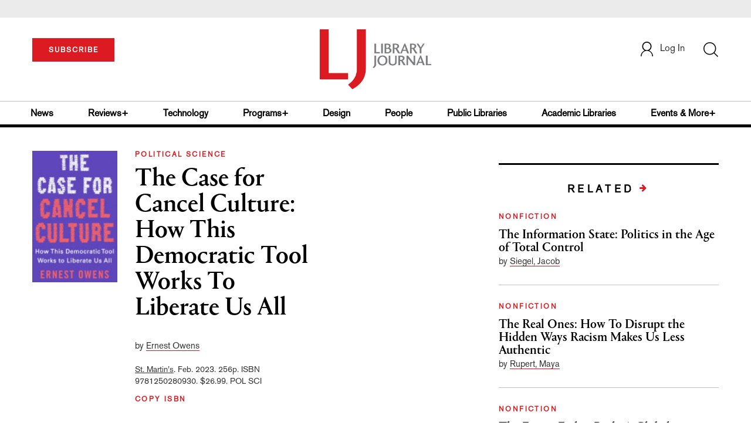

--- FILE ---
content_type: text/html; charset=utf-8
request_url: https://www.google.com/recaptcha/api2/anchor?ar=1&k=6Le9jGEUAAAAACT1ef5qtJgtOLcmDi4oBG0aotm8&co=aHR0cHM6Ly93d3cubGlicmFyeWpvdXJuYWwuY29tOjQ0Mw..&hl=en&v=9TiwnJFHeuIw_s0wSd3fiKfN&size=normal&anchor-ms=20000&execute-ms=30000&cb=x4zy20m7rp9j
body_size: 48877
content:
<!DOCTYPE HTML><html dir="ltr" lang="en"><head><meta http-equiv="Content-Type" content="text/html; charset=UTF-8">
<meta http-equiv="X-UA-Compatible" content="IE=edge">
<title>reCAPTCHA</title>
<style type="text/css">
/* cyrillic-ext */
@font-face {
  font-family: 'Roboto';
  font-style: normal;
  font-weight: 400;
  font-stretch: 100%;
  src: url(//fonts.gstatic.com/s/roboto/v48/KFO7CnqEu92Fr1ME7kSn66aGLdTylUAMa3GUBHMdazTgWw.woff2) format('woff2');
  unicode-range: U+0460-052F, U+1C80-1C8A, U+20B4, U+2DE0-2DFF, U+A640-A69F, U+FE2E-FE2F;
}
/* cyrillic */
@font-face {
  font-family: 'Roboto';
  font-style: normal;
  font-weight: 400;
  font-stretch: 100%;
  src: url(//fonts.gstatic.com/s/roboto/v48/KFO7CnqEu92Fr1ME7kSn66aGLdTylUAMa3iUBHMdazTgWw.woff2) format('woff2');
  unicode-range: U+0301, U+0400-045F, U+0490-0491, U+04B0-04B1, U+2116;
}
/* greek-ext */
@font-face {
  font-family: 'Roboto';
  font-style: normal;
  font-weight: 400;
  font-stretch: 100%;
  src: url(//fonts.gstatic.com/s/roboto/v48/KFO7CnqEu92Fr1ME7kSn66aGLdTylUAMa3CUBHMdazTgWw.woff2) format('woff2');
  unicode-range: U+1F00-1FFF;
}
/* greek */
@font-face {
  font-family: 'Roboto';
  font-style: normal;
  font-weight: 400;
  font-stretch: 100%;
  src: url(//fonts.gstatic.com/s/roboto/v48/KFO7CnqEu92Fr1ME7kSn66aGLdTylUAMa3-UBHMdazTgWw.woff2) format('woff2');
  unicode-range: U+0370-0377, U+037A-037F, U+0384-038A, U+038C, U+038E-03A1, U+03A3-03FF;
}
/* math */
@font-face {
  font-family: 'Roboto';
  font-style: normal;
  font-weight: 400;
  font-stretch: 100%;
  src: url(//fonts.gstatic.com/s/roboto/v48/KFO7CnqEu92Fr1ME7kSn66aGLdTylUAMawCUBHMdazTgWw.woff2) format('woff2');
  unicode-range: U+0302-0303, U+0305, U+0307-0308, U+0310, U+0312, U+0315, U+031A, U+0326-0327, U+032C, U+032F-0330, U+0332-0333, U+0338, U+033A, U+0346, U+034D, U+0391-03A1, U+03A3-03A9, U+03B1-03C9, U+03D1, U+03D5-03D6, U+03F0-03F1, U+03F4-03F5, U+2016-2017, U+2034-2038, U+203C, U+2040, U+2043, U+2047, U+2050, U+2057, U+205F, U+2070-2071, U+2074-208E, U+2090-209C, U+20D0-20DC, U+20E1, U+20E5-20EF, U+2100-2112, U+2114-2115, U+2117-2121, U+2123-214F, U+2190, U+2192, U+2194-21AE, U+21B0-21E5, U+21F1-21F2, U+21F4-2211, U+2213-2214, U+2216-22FF, U+2308-230B, U+2310, U+2319, U+231C-2321, U+2336-237A, U+237C, U+2395, U+239B-23B7, U+23D0, U+23DC-23E1, U+2474-2475, U+25AF, U+25B3, U+25B7, U+25BD, U+25C1, U+25CA, U+25CC, U+25FB, U+266D-266F, U+27C0-27FF, U+2900-2AFF, U+2B0E-2B11, U+2B30-2B4C, U+2BFE, U+3030, U+FF5B, U+FF5D, U+1D400-1D7FF, U+1EE00-1EEFF;
}
/* symbols */
@font-face {
  font-family: 'Roboto';
  font-style: normal;
  font-weight: 400;
  font-stretch: 100%;
  src: url(//fonts.gstatic.com/s/roboto/v48/KFO7CnqEu92Fr1ME7kSn66aGLdTylUAMaxKUBHMdazTgWw.woff2) format('woff2');
  unicode-range: U+0001-000C, U+000E-001F, U+007F-009F, U+20DD-20E0, U+20E2-20E4, U+2150-218F, U+2190, U+2192, U+2194-2199, U+21AF, U+21E6-21F0, U+21F3, U+2218-2219, U+2299, U+22C4-22C6, U+2300-243F, U+2440-244A, U+2460-24FF, U+25A0-27BF, U+2800-28FF, U+2921-2922, U+2981, U+29BF, U+29EB, U+2B00-2BFF, U+4DC0-4DFF, U+FFF9-FFFB, U+10140-1018E, U+10190-1019C, U+101A0, U+101D0-101FD, U+102E0-102FB, U+10E60-10E7E, U+1D2C0-1D2D3, U+1D2E0-1D37F, U+1F000-1F0FF, U+1F100-1F1AD, U+1F1E6-1F1FF, U+1F30D-1F30F, U+1F315, U+1F31C, U+1F31E, U+1F320-1F32C, U+1F336, U+1F378, U+1F37D, U+1F382, U+1F393-1F39F, U+1F3A7-1F3A8, U+1F3AC-1F3AF, U+1F3C2, U+1F3C4-1F3C6, U+1F3CA-1F3CE, U+1F3D4-1F3E0, U+1F3ED, U+1F3F1-1F3F3, U+1F3F5-1F3F7, U+1F408, U+1F415, U+1F41F, U+1F426, U+1F43F, U+1F441-1F442, U+1F444, U+1F446-1F449, U+1F44C-1F44E, U+1F453, U+1F46A, U+1F47D, U+1F4A3, U+1F4B0, U+1F4B3, U+1F4B9, U+1F4BB, U+1F4BF, U+1F4C8-1F4CB, U+1F4D6, U+1F4DA, U+1F4DF, U+1F4E3-1F4E6, U+1F4EA-1F4ED, U+1F4F7, U+1F4F9-1F4FB, U+1F4FD-1F4FE, U+1F503, U+1F507-1F50B, U+1F50D, U+1F512-1F513, U+1F53E-1F54A, U+1F54F-1F5FA, U+1F610, U+1F650-1F67F, U+1F687, U+1F68D, U+1F691, U+1F694, U+1F698, U+1F6AD, U+1F6B2, U+1F6B9-1F6BA, U+1F6BC, U+1F6C6-1F6CF, U+1F6D3-1F6D7, U+1F6E0-1F6EA, U+1F6F0-1F6F3, U+1F6F7-1F6FC, U+1F700-1F7FF, U+1F800-1F80B, U+1F810-1F847, U+1F850-1F859, U+1F860-1F887, U+1F890-1F8AD, U+1F8B0-1F8BB, U+1F8C0-1F8C1, U+1F900-1F90B, U+1F93B, U+1F946, U+1F984, U+1F996, U+1F9E9, U+1FA00-1FA6F, U+1FA70-1FA7C, U+1FA80-1FA89, U+1FA8F-1FAC6, U+1FACE-1FADC, U+1FADF-1FAE9, U+1FAF0-1FAF8, U+1FB00-1FBFF;
}
/* vietnamese */
@font-face {
  font-family: 'Roboto';
  font-style: normal;
  font-weight: 400;
  font-stretch: 100%;
  src: url(//fonts.gstatic.com/s/roboto/v48/KFO7CnqEu92Fr1ME7kSn66aGLdTylUAMa3OUBHMdazTgWw.woff2) format('woff2');
  unicode-range: U+0102-0103, U+0110-0111, U+0128-0129, U+0168-0169, U+01A0-01A1, U+01AF-01B0, U+0300-0301, U+0303-0304, U+0308-0309, U+0323, U+0329, U+1EA0-1EF9, U+20AB;
}
/* latin-ext */
@font-face {
  font-family: 'Roboto';
  font-style: normal;
  font-weight: 400;
  font-stretch: 100%;
  src: url(//fonts.gstatic.com/s/roboto/v48/KFO7CnqEu92Fr1ME7kSn66aGLdTylUAMa3KUBHMdazTgWw.woff2) format('woff2');
  unicode-range: U+0100-02BA, U+02BD-02C5, U+02C7-02CC, U+02CE-02D7, U+02DD-02FF, U+0304, U+0308, U+0329, U+1D00-1DBF, U+1E00-1E9F, U+1EF2-1EFF, U+2020, U+20A0-20AB, U+20AD-20C0, U+2113, U+2C60-2C7F, U+A720-A7FF;
}
/* latin */
@font-face {
  font-family: 'Roboto';
  font-style: normal;
  font-weight: 400;
  font-stretch: 100%;
  src: url(//fonts.gstatic.com/s/roboto/v48/KFO7CnqEu92Fr1ME7kSn66aGLdTylUAMa3yUBHMdazQ.woff2) format('woff2');
  unicode-range: U+0000-00FF, U+0131, U+0152-0153, U+02BB-02BC, U+02C6, U+02DA, U+02DC, U+0304, U+0308, U+0329, U+2000-206F, U+20AC, U+2122, U+2191, U+2193, U+2212, U+2215, U+FEFF, U+FFFD;
}
/* cyrillic-ext */
@font-face {
  font-family: 'Roboto';
  font-style: normal;
  font-weight: 500;
  font-stretch: 100%;
  src: url(//fonts.gstatic.com/s/roboto/v48/KFO7CnqEu92Fr1ME7kSn66aGLdTylUAMa3GUBHMdazTgWw.woff2) format('woff2');
  unicode-range: U+0460-052F, U+1C80-1C8A, U+20B4, U+2DE0-2DFF, U+A640-A69F, U+FE2E-FE2F;
}
/* cyrillic */
@font-face {
  font-family: 'Roboto';
  font-style: normal;
  font-weight: 500;
  font-stretch: 100%;
  src: url(//fonts.gstatic.com/s/roboto/v48/KFO7CnqEu92Fr1ME7kSn66aGLdTylUAMa3iUBHMdazTgWw.woff2) format('woff2');
  unicode-range: U+0301, U+0400-045F, U+0490-0491, U+04B0-04B1, U+2116;
}
/* greek-ext */
@font-face {
  font-family: 'Roboto';
  font-style: normal;
  font-weight: 500;
  font-stretch: 100%;
  src: url(//fonts.gstatic.com/s/roboto/v48/KFO7CnqEu92Fr1ME7kSn66aGLdTylUAMa3CUBHMdazTgWw.woff2) format('woff2');
  unicode-range: U+1F00-1FFF;
}
/* greek */
@font-face {
  font-family: 'Roboto';
  font-style: normal;
  font-weight: 500;
  font-stretch: 100%;
  src: url(//fonts.gstatic.com/s/roboto/v48/KFO7CnqEu92Fr1ME7kSn66aGLdTylUAMa3-UBHMdazTgWw.woff2) format('woff2');
  unicode-range: U+0370-0377, U+037A-037F, U+0384-038A, U+038C, U+038E-03A1, U+03A3-03FF;
}
/* math */
@font-face {
  font-family: 'Roboto';
  font-style: normal;
  font-weight: 500;
  font-stretch: 100%;
  src: url(//fonts.gstatic.com/s/roboto/v48/KFO7CnqEu92Fr1ME7kSn66aGLdTylUAMawCUBHMdazTgWw.woff2) format('woff2');
  unicode-range: U+0302-0303, U+0305, U+0307-0308, U+0310, U+0312, U+0315, U+031A, U+0326-0327, U+032C, U+032F-0330, U+0332-0333, U+0338, U+033A, U+0346, U+034D, U+0391-03A1, U+03A3-03A9, U+03B1-03C9, U+03D1, U+03D5-03D6, U+03F0-03F1, U+03F4-03F5, U+2016-2017, U+2034-2038, U+203C, U+2040, U+2043, U+2047, U+2050, U+2057, U+205F, U+2070-2071, U+2074-208E, U+2090-209C, U+20D0-20DC, U+20E1, U+20E5-20EF, U+2100-2112, U+2114-2115, U+2117-2121, U+2123-214F, U+2190, U+2192, U+2194-21AE, U+21B0-21E5, U+21F1-21F2, U+21F4-2211, U+2213-2214, U+2216-22FF, U+2308-230B, U+2310, U+2319, U+231C-2321, U+2336-237A, U+237C, U+2395, U+239B-23B7, U+23D0, U+23DC-23E1, U+2474-2475, U+25AF, U+25B3, U+25B7, U+25BD, U+25C1, U+25CA, U+25CC, U+25FB, U+266D-266F, U+27C0-27FF, U+2900-2AFF, U+2B0E-2B11, U+2B30-2B4C, U+2BFE, U+3030, U+FF5B, U+FF5D, U+1D400-1D7FF, U+1EE00-1EEFF;
}
/* symbols */
@font-face {
  font-family: 'Roboto';
  font-style: normal;
  font-weight: 500;
  font-stretch: 100%;
  src: url(//fonts.gstatic.com/s/roboto/v48/KFO7CnqEu92Fr1ME7kSn66aGLdTylUAMaxKUBHMdazTgWw.woff2) format('woff2');
  unicode-range: U+0001-000C, U+000E-001F, U+007F-009F, U+20DD-20E0, U+20E2-20E4, U+2150-218F, U+2190, U+2192, U+2194-2199, U+21AF, U+21E6-21F0, U+21F3, U+2218-2219, U+2299, U+22C4-22C6, U+2300-243F, U+2440-244A, U+2460-24FF, U+25A0-27BF, U+2800-28FF, U+2921-2922, U+2981, U+29BF, U+29EB, U+2B00-2BFF, U+4DC0-4DFF, U+FFF9-FFFB, U+10140-1018E, U+10190-1019C, U+101A0, U+101D0-101FD, U+102E0-102FB, U+10E60-10E7E, U+1D2C0-1D2D3, U+1D2E0-1D37F, U+1F000-1F0FF, U+1F100-1F1AD, U+1F1E6-1F1FF, U+1F30D-1F30F, U+1F315, U+1F31C, U+1F31E, U+1F320-1F32C, U+1F336, U+1F378, U+1F37D, U+1F382, U+1F393-1F39F, U+1F3A7-1F3A8, U+1F3AC-1F3AF, U+1F3C2, U+1F3C4-1F3C6, U+1F3CA-1F3CE, U+1F3D4-1F3E0, U+1F3ED, U+1F3F1-1F3F3, U+1F3F5-1F3F7, U+1F408, U+1F415, U+1F41F, U+1F426, U+1F43F, U+1F441-1F442, U+1F444, U+1F446-1F449, U+1F44C-1F44E, U+1F453, U+1F46A, U+1F47D, U+1F4A3, U+1F4B0, U+1F4B3, U+1F4B9, U+1F4BB, U+1F4BF, U+1F4C8-1F4CB, U+1F4D6, U+1F4DA, U+1F4DF, U+1F4E3-1F4E6, U+1F4EA-1F4ED, U+1F4F7, U+1F4F9-1F4FB, U+1F4FD-1F4FE, U+1F503, U+1F507-1F50B, U+1F50D, U+1F512-1F513, U+1F53E-1F54A, U+1F54F-1F5FA, U+1F610, U+1F650-1F67F, U+1F687, U+1F68D, U+1F691, U+1F694, U+1F698, U+1F6AD, U+1F6B2, U+1F6B9-1F6BA, U+1F6BC, U+1F6C6-1F6CF, U+1F6D3-1F6D7, U+1F6E0-1F6EA, U+1F6F0-1F6F3, U+1F6F7-1F6FC, U+1F700-1F7FF, U+1F800-1F80B, U+1F810-1F847, U+1F850-1F859, U+1F860-1F887, U+1F890-1F8AD, U+1F8B0-1F8BB, U+1F8C0-1F8C1, U+1F900-1F90B, U+1F93B, U+1F946, U+1F984, U+1F996, U+1F9E9, U+1FA00-1FA6F, U+1FA70-1FA7C, U+1FA80-1FA89, U+1FA8F-1FAC6, U+1FACE-1FADC, U+1FADF-1FAE9, U+1FAF0-1FAF8, U+1FB00-1FBFF;
}
/* vietnamese */
@font-face {
  font-family: 'Roboto';
  font-style: normal;
  font-weight: 500;
  font-stretch: 100%;
  src: url(//fonts.gstatic.com/s/roboto/v48/KFO7CnqEu92Fr1ME7kSn66aGLdTylUAMa3OUBHMdazTgWw.woff2) format('woff2');
  unicode-range: U+0102-0103, U+0110-0111, U+0128-0129, U+0168-0169, U+01A0-01A1, U+01AF-01B0, U+0300-0301, U+0303-0304, U+0308-0309, U+0323, U+0329, U+1EA0-1EF9, U+20AB;
}
/* latin-ext */
@font-face {
  font-family: 'Roboto';
  font-style: normal;
  font-weight: 500;
  font-stretch: 100%;
  src: url(//fonts.gstatic.com/s/roboto/v48/KFO7CnqEu92Fr1ME7kSn66aGLdTylUAMa3KUBHMdazTgWw.woff2) format('woff2');
  unicode-range: U+0100-02BA, U+02BD-02C5, U+02C7-02CC, U+02CE-02D7, U+02DD-02FF, U+0304, U+0308, U+0329, U+1D00-1DBF, U+1E00-1E9F, U+1EF2-1EFF, U+2020, U+20A0-20AB, U+20AD-20C0, U+2113, U+2C60-2C7F, U+A720-A7FF;
}
/* latin */
@font-face {
  font-family: 'Roboto';
  font-style: normal;
  font-weight: 500;
  font-stretch: 100%;
  src: url(//fonts.gstatic.com/s/roboto/v48/KFO7CnqEu92Fr1ME7kSn66aGLdTylUAMa3yUBHMdazQ.woff2) format('woff2');
  unicode-range: U+0000-00FF, U+0131, U+0152-0153, U+02BB-02BC, U+02C6, U+02DA, U+02DC, U+0304, U+0308, U+0329, U+2000-206F, U+20AC, U+2122, U+2191, U+2193, U+2212, U+2215, U+FEFF, U+FFFD;
}
/* cyrillic-ext */
@font-face {
  font-family: 'Roboto';
  font-style: normal;
  font-weight: 900;
  font-stretch: 100%;
  src: url(//fonts.gstatic.com/s/roboto/v48/KFO7CnqEu92Fr1ME7kSn66aGLdTylUAMa3GUBHMdazTgWw.woff2) format('woff2');
  unicode-range: U+0460-052F, U+1C80-1C8A, U+20B4, U+2DE0-2DFF, U+A640-A69F, U+FE2E-FE2F;
}
/* cyrillic */
@font-face {
  font-family: 'Roboto';
  font-style: normal;
  font-weight: 900;
  font-stretch: 100%;
  src: url(//fonts.gstatic.com/s/roboto/v48/KFO7CnqEu92Fr1ME7kSn66aGLdTylUAMa3iUBHMdazTgWw.woff2) format('woff2');
  unicode-range: U+0301, U+0400-045F, U+0490-0491, U+04B0-04B1, U+2116;
}
/* greek-ext */
@font-face {
  font-family: 'Roboto';
  font-style: normal;
  font-weight: 900;
  font-stretch: 100%;
  src: url(//fonts.gstatic.com/s/roboto/v48/KFO7CnqEu92Fr1ME7kSn66aGLdTylUAMa3CUBHMdazTgWw.woff2) format('woff2');
  unicode-range: U+1F00-1FFF;
}
/* greek */
@font-face {
  font-family: 'Roboto';
  font-style: normal;
  font-weight: 900;
  font-stretch: 100%;
  src: url(//fonts.gstatic.com/s/roboto/v48/KFO7CnqEu92Fr1ME7kSn66aGLdTylUAMa3-UBHMdazTgWw.woff2) format('woff2');
  unicode-range: U+0370-0377, U+037A-037F, U+0384-038A, U+038C, U+038E-03A1, U+03A3-03FF;
}
/* math */
@font-face {
  font-family: 'Roboto';
  font-style: normal;
  font-weight: 900;
  font-stretch: 100%;
  src: url(//fonts.gstatic.com/s/roboto/v48/KFO7CnqEu92Fr1ME7kSn66aGLdTylUAMawCUBHMdazTgWw.woff2) format('woff2');
  unicode-range: U+0302-0303, U+0305, U+0307-0308, U+0310, U+0312, U+0315, U+031A, U+0326-0327, U+032C, U+032F-0330, U+0332-0333, U+0338, U+033A, U+0346, U+034D, U+0391-03A1, U+03A3-03A9, U+03B1-03C9, U+03D1, U+03D5-03D6, U+03F0-03F1, U+03F4-03F5, U+2016-2017, U+2034-2038, U+203C, U+2040, U+2043, U+2047, U+2050, U+2057, U+205F, U+2070-2071, U+2074-208E, U+2090-209C, U+20D0-20DC, U+20E1, U+20E5-20EF, U+2100-2112, U+2114-2115, U+2117-2121, U+2123-214F, U+2190, U+2192, U+2194-21AE, U+21B0-21E5, U+21F1-21F2, U+21F4-2211, U+2213-2214, U+2216-22FF, U+2308-230B, U+2310, U+2319, U+231C-2321, U+2336-237A, U+237C, U+2395, U+239B-23B7, U+23D0, U+23DC-23E1, U+2474-2475, U+25AF, U+25B3, U+25B7, U+25BD, U+25C1, U+25CA, U+25CC, U+25FB, U+266D-266F, U+27C0-27FF, U+2900-2AFF, U+2B0E-2B11, U+2B30-2B4C, U+2BFE, U+3030, U+FF5B, U+FF5D, U+1D400-1D7FF, U+1EE00-1EEFF;
}
/* symbols */
@font-face {
  font-family: 'Roboto';
  font-style: normal;
  font-weight: 900;
  font-stretch: 100%;
  src: url(//fonts.gstatic.com/s/roboto/v48/KFO7CnqEu92Fr1ME7kSn66aGLdTylUAMaxKUBHMdazTgWw.woff2) format('woff2');
  unicode-range: U+0001-000C, U+000E-001F, U+007F-009F, U+20DD-20E0, U+20E2-20E4, U+2150-218F, U+2190, U+2192, U+2194-2199, U+21AF, U+21E6-21F0, U+21F3, U+2218-2219, U+2299, U+22C4-22C6, U+2300-243F, U+2440-244A, U+2460-24FF, U+25A0-27BF, U+2800-28FF, U+2921-2922, U+2981, U+29BF, U+29EB, U+2B00-2BFF, U+4DC0-4DFF, U+FFF9-FFFB, U+10140-1018E, U+10190-1019C, U+101A0, U+101D0-101FD, U+102E0-102FB, U+10E60-10E7E, U+1D2C0-1D2D3, U+1D2E0-1D37F, U+1F000-1F0FF, U+1F100-1F1AD, U+1F1E6-1F1FF, U+1F30D-1F30F, U+1F315, U+1F31C, U+1F31E, U+1F320-1F32C, U+1F336, U+1F378, U+1F37D, U+1F382, U+1F393-1F39F, U+1F3A7-1F3A8, U+1F3AC-1F3AF, U+1F3C2, U+1F3C4-1F3C6, U+1F3CA-1F3CE, U+1F3D4-1F3E0, U+1F3ED, U+1F3F1-1F3F3, U+1F3F5-1F3F7, U+1F408, U+1F415, U+1F41F, U+1F426, U+1F43F, U+1F441-1F442, U+1F444, U+1F446-1F449, U+1F44C-1F44E, U+1F453, U+1F46A, U+1F47D, U+1F4A3, U+1F4B0, U+1F4B3, U+1F4B9, U+1F4BB, U+1F4BF, U+1F4C8-1F4CB, U+1F4D6, U+1F4DA, U+1F4DF, U+1F4E3-1F4E6, U+1F4EA-1F4ED, U+1F4F7, U+1F4F9-1F4FB, U+1F4FD-1F4FE, U+1F503, U+1F507-1F50B, U+1F50D, U+1F512-1F513, U+1F53E-1F54A, U+1F54F-1F5FA, U+1F610, U+1F650-1F67F, U+1F687, U+1F68D, U+1F691, U+1F694, U+1F698, U+1F6AD, U+1F6B2, U+1F6B9-1F6BA, U+1F6BC, U+1F6C6-1F6CF, U+1F6D3-1F6D7, U+1F6E0-1F6EA, U+1F6F0-1F6F3, U+1F6F7-1F6FC, U+1F700-1F7FF, U+1F800-1F80B, U+1F810-1F847, U+1F850-1F859, U+1F860-1F887, U+1F890-1F8AD, U+1F8B0-1F8BB, U+1F8C0-1F8C1, U+1F900-1F90B, U+1F93B, U+1F946, U+1F984, U+1F996, U+1F9E9, U+1FA00-1FA6F, U+1FA70-1FA7C, U+1FA80-1FA89, U+1FA8F-1FAC6, U+1FACE-1FADC, U+1FADF-1FAE9, U+1FAF0-1FAF8, U+1FB00-1FBFF;
}
/* vietnamese */
@font-face {
  font-family: 'Roboto';
  font-style: normal;
  font-weight: 900;
  font-stretch: 100%;
  src: url(//fonts.gstatic.com/s/roboto/v48/KFO7CnqEu92Fr1ME7kSn66aGLdTylUAMa3OUBHMdazTgWw.woff2) format('woff2');
  unicode-range: U+0102-0103, U+0110-0111, U+0128-0129, U+0168-0169, U+01A0-01A1, U+01AF-01B0, U+0300-0301, U+0303-0304, U+0308-0309, U+0323, U+0329, U+1EA0-1EF9, U+20AB;
}
/* latin-ext */
@font-face {
  font-family: 'Roboto';
  font-style: normal;
  font-weight: 900;
  font-stretch: 100%;
  src: url(//fonts.gstatic.com/s/roboto/v48/KFO7CnqEu92Fr1ME7kSn66aGLdTylUAMa3KUBHMdazTgWw.woff2) format('woff2');
  unicode-range: U+0100-02BA, U+02BD-02C5, U+02C7-02CC, U+02CE-02D7, U+02DD-02FF, U+0304, U+0308, U+0329, U+1D00-1DBF, U+1E00-1E9F, U+1EF2-1EFF, U+2020, U+20A0-20AB, U+20AD-20C0, U+2113, U+2C60-2C7F, U+A720-A7FF;
}
/* latin */
@font-face {
  font-family: 'Roboto';
  font-style: normal;
  font-weight: 900;
  font-stretch: 100%;
  src: url(//fonts.gstatic.com/s/roboto/v48/KFO7CnqEu92Fr1ME7kSn66aGLdTylUAMa3yUBHMdazQ.woff2) format('woff2');
  unicode-range: U+0000-00FF, U+0131, U+0152-0153, U+02BB-02BC, U+02C6, U+02DA, U+02DC, U+0304, U+0308, U+0329, U+2000-206F, U+20AC, U+2122, U+2191, U+2193, U+2212, U+2215, U+FEFF, U+FFFD;
}

</style>
<link rel="stylesheet" type="text/css" href="https://www.gstatic.com/recaptcha/releases/9TiwnJFHeuIw_s0wSd3fiKfN/styles__ltr.css">
<script nonce="fWFs4mgwczP2RQejEJV6jw" type="text/javascript">window['__recaptcha_api'] = 'https://www.google.com/recaptcha/api2/';</script>
<script type="text/javascript" src="https://www.gstatic.com/recaptcha/releases/9TiwnJFHeuIw_s0wSd3fiKfN/recaptcha__en.js" nonce="fWFs4mgwczP2RQejEJV6jw">
      
    </script></head>
<body><div id="rc-anchor-alert" class="rc-anchor-alert"></div>
<input type="hidden" id="recaptcha-token" value="[base64]">
<script type="text/javascript" nonce="fWFs4mgwczP2RQejEJV6jw">
      recaptcha.anchor.Main.init("[\x22ainput\x22,[\x22bgdata\x22,\x22\x22,\[base64]/[base64]/bmV3IFpbdF0obVswXSk6Sz09Mj9uZXcgWlt0XShtWzBdLG1bMV0pOks9PTM/bmV3IFpbdF0obVswXSxtWzFdLG1bMl0pOks9PTQ/[base64]/[base64]/[base64]/[base64]/[base64]/[base64]/[base64]/[base64]/[base64]/[base64]/[base64]/[base64]/[base64]/[base64]\\u003d\\u003d\x22,\[base64]\x22,\x22QC1QJcKZw5nCojJDw4bDuMKFw57CnmogbcOSfx0Xch0Jw5g/c1ZiSsKyw497PWhuaHPDhcKtw5XCrcK4w6tJVwguwrbCkjrCliXDrcOLwqwxBsOlEU5Nw51QNsKnwpguI8Oww40uwozDiUzCksO8KcOCX8KgDMKSccK6bcOiwrwWJRLDg0/DlBgCwqZBwpI3B34kHMKlL8ORGcOGTMO8ZsO7woPCgV/CscKKwq0cb8OcKsKbwrgjNMKbfcOMwq3DuS4GwoEQfDnDg8KAW8OHDMOtwp1Jw6HCp8O2PwZOWsKyM8OLcsKkMgBfCsKFw6bCpDvDlMOswrl9D8KxN2QqZMOxwqjCgsOmacO8w4URA8O3w5IMc0/[base64]/DvURrwpTDgADCoH1uwo7CoBEDHzTDnXB2wq3DsnTCj8Kowo4iTsKawrNuOyvDggbDvU9gLcKsw5sTXcOpCC8WLD5cNgjCglVUJMO4NcOnwrEDD1MUwr03wpzCpXdXIsOQf8KabC/DoyJeYsORw6jCisO+PMOYw65hw67DnDMKNXMeDcOaB0zCp8Oqw54VJ8OwwpwYFHY1w6TDocOkwpLDi8KYHsKNw7o3X8K/wpjDnBjChMK6DcKQw6AHw7nDhh4lcRbCtcKLCEZPJcOQDBxcAB7DrBfDtcORw6fDqxQcBhcpORrCkMOdTsKiZCo7wpo0NMOJw4luFMOqPsOUwoZMIXllwojDvMOoWj/[base64]/w74kYcOrPMKMw57DoMK3AFd+w4jCikQRbkNyZ8KuYAFPwqXDrHzCtRtvf8KMfMKxURHCiUXDrcOJw5PCjMOew5o+LHvChAd2wrpeSB8EPcKWamREFl3CrQl5SXZyUHBsclYKOQfDqxIpS8Kzw65pw5DCp8O/AcOWw6QTw4NWb3bCo8O1wodMKw/[base64]/ClFXDoyfCnicxeRvDqMO2wpQvCsKzw5djMMOMRMOUw50fZlXCqzzDiV/Dl2zDv8OKBS7DnhwOw63CqjvCi8OhMUYSw73ClMOdw44fwr5oAHxecxpCPsKbw5Biw58Yw5jDlgNPw6ghw5tpwpwjw5DCucO7HsOAInVwMMKfwq5nGMO8w4fDssKuw7UFIsOrw4xycAJBXMOsQn/ChMKLwrB1w5hSw7fDosOpWsKOS0PDi8OIwqgOH8OOeyJwNsKddD0NG2hjccKxRHnCtivCqjRfIFjCgkYTwrp/wpERw6zCmsKDwpTCjMK6S8KbKCvDnWvDkEMCK8K4fcKhawURw63DgwpjfMKew7Vpwqokwq15wrQKw5/Dt8OAPsKrfsKhTU40w7dWw48awqfDuysbRFDDqFc6GRNkwqJXHjJzw5Vca17CrMOcP1lmTGZtw5nDhDoVIcKGw5VVwobCkMO5TioywpXCixx7w5xlOm7DgBd3EcOAw5g0w53CssOPCcO/EyHDl3R9wrLCksKgblhtw6bChnUSw7fCk0LCtcKTwoEResKAwqFBHcO3LQjDtDhBwphow50swqrCkBrCiMKyKnfClTXCgyLDgDPCnmJ7wr1/fXTCvX/[base64]/[base64]/[base64]/[base64]/w7EHw50vasKTZcKrw47CgcKUSCLCsj7CvgPDk8OqCcO3wqxZVHnCpDzCjsKIwoPCksKjwrvCgErDs8KRw57DncOsw7XDqcO+P8OUdQp+HgXCh8Olw6rDshpBehMGGcOGfDs4wrbDkj/DlMOAwoDDrsOXw7zDvD/DrAASw5HDnhnCjWc8w6rCnsKqXsKLw7rDtcOKw4NUwqksw5PCm2sLw6V3w5dZVsKfwpzDjMK4PsKGwpDCjA/ChsKjwo7CpsK6dG/DsMOQw60bw6Bqw5oLw7tEw5LDgVTCm8KEw6XChcKNw4jDnsOlw4lrwqbDhg3DmXU+wr3Cty7CmMOqLlxKelTCo1bCmi1RNHN/wp/[base64]/cjMrw67CoAdNKwI7WsOcw4ocf8KXw43CuFF5wqLCjMOyw6NAw6lJwqnCpsKCwoLCuMO/HkzDu8K0woUZwqVJwrAkwp8Pb8KIS8ORw48Xw4kPNhjDnVDCssK+TsOtbRY2wr0WYMKHSQDCvxEGSMO/LMKoVcKQUcOOw6nDnMO+w4HCi8KKIcO7c8Ovw5HCi3cnwpDDv2vDtcKTZ0vCgEgrbsOiRsOowq/Cpm8ieMKuJ8O1wrpObMOQWgd9Bg3DlDYvwpnCvsK4w7ZRw5k9ZQE8IzfCgxPDo8Okwr57aFRMw67DhS/DhHZ7QRMoWMO3wqtqA093A8Oiw5/[base64]/[base64]/DgT3CrMOsw5LCiB/[base64]/Dnm/[base64]/CukZIAzbCjcOSSsKDD0p1wq5Dwr/DnsK1w5XDlXbCvsKXwoXDvyN8KWshNFfCmW/[base64]/DsQ7CvR/Dnjlvw7g3D8KKw77Dnk8Xw7xPGUTCsi/Cu8O/QERDw4ZQUsKjwo5pUsK1w7NPERfCjHfCpjxFwqvDqsKIw7Mmw4VdFwXCtsO/w6fDsSsUwpvCljvDh8OufSV+w5IoJMOSw5QuOcO2WsO2QcKDwovDpMK/wrNQY8KVw6kpVCvCtxFQMlPDjFoXZcOeQ8OOGiMdw651wrPCtsORS8O/w7jDg8Oqe8KyQcO+XMOmwr/[base64]/[base64]/CrsO5wrsow5kIN8KQEEzCjcKsJsK0wp3Dtx8ywoHDgMKnUj8+a8KyMmYeE8KeQ1bChMK2w5/DgVgKHwkcw4rCrMOsw6ZBw6rDiHvCvwhewq/[base64]/[base64]/CjSQhw5rCh8OLJMOPAsKHw6I1F8K5wps+wr3CjMKMMQEJeMKpJcKSwpDCkkwSw55uwq/CuTHDqmlHbMKjw5U5wowMAEfDu8OnSEvDuXQPacKCDiPDq3/Cu2DDmgVVGsK/KcKtwqrDp8K7w4DDq8KtR8Kdw5zCpELDlFfDiwBTwodMwpVNwpdsI8Ksw7DCjsOBGcKtwoTChCDCkMKrccOCw47CocOyw5/Dm8Kdw6VPwqA5w55+dwfCnRPChH8IX8OWXcKGfsO/w7jDmwpCw6NXf0nCvjAawo04PQXDmsKlwqPDvMOawrjChhFfw4XCj8OKIMOgw5dCw4wfacK8wpJfYMK1wpzDi3HCv8K1w5PClCg0HsOIw5t+NwzCg8KIDGzCn8OgO1poLj/Di1XCunNrw7kgZMKHUMOxw4/ClsKxGBXDtMOawq3DsMK9w5x4w55adsKMwrnCm8KBw4DDqUvCv8OfHDltU1nCjcOmwqAEJjQwwoXDo156acKLw7IobMKBbnDCvR3Cp2XDmk8wLQ7Du8K1wptuYMKhMHTDv8OhI1Fuw43DncKewpbCn2rDp1UPw4pzLcOgI8OmYWQgwpHCg17Cm8O9OT/[base64]/w4INIEV0EBTCnsOaSBzDhcKYw5XDnhLCkMOkw7ohZT/DrWLCmVNiw4sKVMKJZcOWwpp9FW4yScOqwptWI8K9MTPCnD/DqF97F2pgTMKCwotGesKLwpdBwpdBw5vCrA5swphABT/Dj8O3LcO1CizCogpPWxXDrGXCp8OzDcOyPyURUHXDvcOtwrTDriLCkjswwqXDoirCk8KJw6PDtsObGMKBw4nDqcKqEQ4fF8KIw7bDhWhJw7PDn2PDrMKeK0PCt25MVEIHw4bCsHbCs8K4wpzDtD5Uwo4rw7d3wqgUXmrDoirDvcK5w6/[base64]/DuErCi8KBwrfDpzjCuMKoaMK3LhIyIsKtJ8OPwpjDrH3Cn8OZNsKDGwfCt8KzwqvDlcKxKjPCgsO3dsKVwp9JwqvDt8OFwpDCoMOfbD/CjEbCs8Kiw5kzwr3CmsKkFgkNPlNJwrzChVBmCyzCnR9Lwp7Ds8O6w5svCsOJwp5kw4lbwqQ0FijCpMO3w61RVcOWwqUUbsKkwrtZwrjCgghMG8Kqw7rCu8OPw5kFwoLDm0fDuEEsMQkBB0PDicKfw65+AVgRw6vDgMOFw6/CoGPCgcOBX2phwrXDknpyK8KLwrLCv8OnUsOnP8Ovwq3DlXNROlnDljjDh8OzwqLChnHDi8OJBTrCkMOew48qQHHComfDsyDDgyjCvnE1w6HDiWJtbzhGFsKyTxFBWCTDjsKTQXgDX8OmF8O5wosMw6kLfMKaYDUewq/CtcKjHy/DsMKZN8KWwrFjw6YOIxAGwo/DqQ7DtEV6w71ew6kzGMOywphOcBjCncKbUmM/w5jDksK7w4zCk8O3wqrDkgjDlTjCkAzDoUTDscOuBljCrG4CN8K/[base64]/[base64]/[base64]/[base64]/DkMK9LsO3w5wxHcOEw5rCuywFHGYJwqIfTGbCihFOwqHDk8Kuw4UHwr3DusO2wovCnsKgGk3CsEnCm1zDpcOgw5ofc8KKW8O4wqJJYE/CglPCpSEuwqJ3RDPCpcK/[base64]/IcKBwpswwoPDsjdQc3ghOcKswpbDpcOIwpjClMOUNG4GQFRHOMKswpZJwrd1wqbDpcKKw7nCpVdVw61gwpnDrMOuw5LCksK3CDgTwqwwPjQ/wonDtTR5wr9gwprCm8KdwrBTMVkcaMO8w41ewoFSax1NdMO0w7oWWXsVSTLCgUfDowhYw5DCqWDDj8K/JXpIecKtwqnDtRzCuggOCBvDkcOAwrg6wplOEMKWw5nDqsKHwpTCocOkw6rCoMK/[base64]/w73DvlXDlcKFwroLw6tcw5RZe1LDvXIsw6fCtnzCmcKxVcK0w5s6wqTCoMK7QMORY8K8wq9oZg/CniNvAsKaAMObEsKFwqoONkPCucO6UcKRw7nDpMOHwrU1JhNXwprCjMKdAMO3wpMjSVfDpRzCr8OwccOXW0okw6TDj8Kow4QjVcOdwoxEPMOrw5RVB8Kmw5wYWMKcZARswrJAwpjClMKNwp/CuMKNV8OcwqXCjFBbw6DClnTCv8OKcMKxL8Ohw4saBsK2MsKEw6sOS8Ovw6fCqMK/RFw5w5N/D8OOwrBsw7tBwp/[base64]/DsmzCoMK2w63Ctn8ewqbCqmohw4vCvzQJGwTCjkDDscO9w7svwp/Cu8Opw6PCvcKow61mHzUWOsKvKEcxw7vCsMOjGcOwDMO5NMK0w53CpQUFfMOcKMOGwpJHw4bDgR7CtQ/DnMKOw43CnWF0YMKDHFxzfl/DlsOYwpEww7vCrMO9LnvCoys3GcOSwqVVw6guw7Vsw5LDkMOFdkXDhsO7woTCqGLDkcK/HMOIw69mw5bDnCjClMKdBcOCdEpHFsKFwqTDmEkTTsK5a8OrwqB0XsOyFRUxbMKhC8Ozw7TDsWNqCEM/w5fDhsKMbFnDs8KBw77DtETCvnrDiDrCsTIpwqfCjMKXw53DjwwVFnZSwpNrfcK9wpMkwojDlG7DozbDpWtnWhLCu8Kow5HDnsOhUijDo33Cm2LDpC3ClsKXQ8KiCMOWw5FnI8K5w6MvXsKIwq4WS8Onw5NgYFR0fH7CrcO8LB7DjgnDqGrDli/DlWZWcMKtSggjw4PDnMKIw6FIwrFeMsOUXj/Dmz3CiMOuw5RbRkHDtMOIwrQZSsOTwojCrMKaXsOJwofCuTE2wrLDqW18PsOaw4zCgcOIEcKfLcOfw6YgesKlw7h9ZMKmwp/DiCbCg8KuAETCmcKNccKjAsO/w4/[base64]/Ch8OOScKUeV10w7R8TF/Dl8OXbizDoyxQwpTChsKAw6YOw47Dg8OdcMKhblLDiXTCi8OHw6nCtjlBwprDkcKSwqvDqjV7wrNIw4cDZ8KSB8KYwpjDgmFzw5QQwp/CtgwnwrbCjsK6QQHCvMOdC8OiWAMqLQjCmwUgw6HCo8OITMKKwpbCosOKVSAGw7Mewp9NXMKmZMKAPWk3A8OwDSR0w6FQUcOswp3Di2EvWMKSYsOOJsKGw5IvwognwqvDicOUw57CqgEJXS/Cm8Oow4Q0w50KGWPDvEHDqcOvJi3DicK5wqnCgsKWw77CshAgeEsHw48dwpjCjMKiwpcpMMOOwqjDqgF7wqjCuXDDmhvDo8KLw7kuwrwnTGZUwqppPMK/[base64]/OsOrfWLCsngbw7oXw4DDrz9Uwoh/e8KbD2vDpQHCv14Je0R+wrRhwrLCvGNawpppw4tnCivCi8OePsODwojCtmQ9fEVCIBjCpMOyw6nDicKWw4R5ZsK7TTV3wpjDogd/w6HDhcO+FgjDmMKrwpQDMAbCgyB5w44rwoXCuFwfXMOXXx9Ow6Q/[base64]/DvWzDi3HCoknCrcKgP1JbwqMcw5/CqRXClcOSwo4Nw483MMOgw47DisKYwq/DvCUQwqvCt8OQCixGwpvCqAMPbGhiwoXCiRcdTVvDiCHDgV3Cj8Ohw7TDkzbDjSfDoMKrJVdzwrDDi8KTwqzDtsOWV8KvwqsZFyzDhR5tw5nDtF80TsOPTcKjZSbCu8OjA8OuU8KLwoZdw5bCulnCkcKMVMOiRsOmwqI8NcOow7VFw4LDicOEN0M/cMKEw4t8TsKlZWLDv8Olwo9SZcO5w7rCgx/[base64]/DhMOnw54CwrRBIcOxwqABwpZiQsOawrkWY8KVw5lMU8KewqtAw6Fkw5XDjznDkxLCsUnCt8O4O8K8w4VQw7bDncKkCMOkIgEIT8KZVRF7UcOpIsOBVMOSbsO5wrPDhzLDgcKMw7bDmzXDogkBVjXCp3Yxw4lzwrUcwq3CrF/DmDXDkcOKM8OQwpQTw73DmsKnwoDDqUZiM8KUM8O6wq3DpMO7Okc2eVvCllI4wpPDvjpjw77CumrChWgMw5UbUR/CnsOkwqBzwqHDrmU6QcKnRMOULsOjLF5TO8OxK8Onw6JEcD3DpVXCvsKEQ01nODxywodZCcKyw6RFw6rCinRbw47Dry3DrsOww6HDoB/[base64]/DgsO5OcO5w6xkH1B1NDTCrMKuFHHCvcOSL1VfwpjCjH5Rw5LDh8OJSMOTw6LCq8O6clYpK8OvwrM2XMKXY1onGcOzw7vCjsKcw5bCrMKhE8KtwpopQsKBwp/CiA3DqsOWPW/CniFCwr1YwrbDr8K8woRWa13DmcOhDiotNFZjwrzDpBB1w5fCkcOdC8OaFG0ow4gzMcKEw53Cl8ODwrDCocOCZVR8CDBhE3kWw6bDtVlbeMOQwrUrwrxLOMKnEcK5NsKpw7/DrsKIdMOXwp3DoMO3w6gbw4g6w6w9T8KteABgwrnDgsOiwqvChsOKwqvCu2rCqWnDsMKWwqRawrzDjMKEYMKHwq5Bf8Olw6PChD0wJcKYwoQ3wqgxwoHDosO8wqpOSMKxcsKBwoHDlADCl07DllxUWjlmO23Cg8OWPMORBHhsO0/CjgMlDgU9w6s6W33DrjIMBivCqWtTwpJrwqJQF8OUScO4wqbDj8OVScKVw4M8SSg8QcK7w6LDscOKwoRew4grwpbDv8O0GMOawplfFsKAwo5cw6vCvMOFwo4fHsOHdsO1acONwoFsw55rwolrw6zCogMuw4PCucKrw7BdE8KyLwzCqcKWDCLCg1vDicOrwr/CsS0Fw4jDgsO5bsOdPcOcwpAPbUVVw4/Dh8Odwp4fS0nDrMKDw47CkEgrwqPDmsOteQ/DgcOZMxzCu8O1aTjCv30bwrjCvgrDhGpww4NPf8OhBRN6wofCqsOTw4vDvMKYw5HCs0BwGsKqw6rCncKDH0t8w6PDiG57w4TDnmlJw5fDhsO6EWPDnDLCgcKZOhpyw4jCrMOewqkGwr/Cp8O+wrRYw7XClsK/D11KbAdbCcKkw7vCtVQyw7QtK1XDt8OBesOWOMOCdRRBwpjDkSJ+wrPCtjPDt8OLw440YsO5wrlFecO8QcKbw4Evw6LDlsKIfRvDlcOcw7jDm8ODwp7Ch8KoZyAzw7gqb1/DkMOpw6TCrsOXw6bDmcOTwq/CunDDgnxaw6/DisKyIlZAKXjCkjZXwrDDg8KpwoXCqivCmMK+w49vw4bCk8Ktw5lSe8OHwoTChg3DmC7DhHB/czDCg3I8fQo+wqdnWcOuRQcpLgjDisOjw71yw7l0w4/DpELDpjjDtcKBwpbCmMKbwqsjLMOcWsKqK2Y9PMKaw7vDsR9wLkjDtcK3QULDssKiwocWw7TCkAnCpXDCtHLChXfCgsKBUcKaY8KSCsOoK8OsN3ccwp4Pw4koGMOMeMO8WwAhwrrDtsKaw7/Dhk83w6wFw5bCnsKpwrQsUMO/w4fCuT7CskbDg8K0w5pjUMK6wq0Hw63DlcKAwrjCjDHClmAvKsOYwqZbV8KjGcKyQAxsX1JMw47DqMKaQEk4CsOywqcMwogbw48LCC5gbAgkU8Kla8OPwo/DssKNwqfCtmDDsMO4GsKkI8KkHMKjw4TDpsKcw6fDoS/ClzoANXpGb3vCisOvQMO7PcKtJMKIwo0+K1RSSDfDmwHCsXFRwoLDh05decKLwrTDgsKswoFcwoVqwoTDj8KkwrnCmMOVCMKTw5LDtcOXwrAeWDXCkMKtw5PCpsOSNmDDvMOdwoPCg8KzIA3Cvj0hwq0MJ8KCwr/DgQ5uw4kHcMOMX3scQlt6wqjCh0ELL8OKa8K7CCo/dUJpNcOaw4zCu8KmbcKqCjBDLVTCjgY2WB3Co8KHwo/CjUrDmGzDt8KQwpTCiyPDmTrCn8OKPcKYFcKswqLCjcOKEcKQbsOew7jCkQ/[base64]/wqZVwoNcHcOUw4zCp8K9D8OQFcKww73CksK4w7YFw7rCuMKvw6pfVMKdZsO5OsOnw7TCt07ChsOKGyHDkWHCp1IOwqLCt8KqCMKlw5U8woAyGVkVwrAqCsKBw64MNHBtwr03wrfCiWTDgcKNCEw5w5nCtRZeJsOiwo/DtMODwqbCmCXDr8KTZBtEw7PDtWR9BMOYwq9swq/CjcOUw41iw6FvwrzCs2BedjnCtcOGARRkw6TCvcO0Dwp/w7TCkE7CjBwuEBHCiU8/PifCnkfChyV6GGPCjMOIw7bCnizCikAiIcOyw78UBcOcwokGw7vCvMKHMUt/woTCsWXCmU/DolLCvT06Z8OVPsOkwp8Ew7zCnwt+worDtMOTw5PCsS7DvQNOOzTCn8Obw7kgEx9PEMKDw47DjAPDpgpLUyfDusKrw6bCqsO0XMOUw6rCnzENw5VGY10qLWLDhcOmWMKqw5t3w4jCowjDhk/DiUNnfMKHZUoic0dSVcKCGMO7w5PCoTzCqcKIw5dZwqnDnDbDsMOeWcOLIcOJKG1KQWcFw54KUn3CtsKbA2l2w6jDoH1cTsOMJ1fDqR3DqHUHNMOyJQ7CgsKVwr3Dh1NMwr7DryYvO8KQBwABcH3DvcK0woJVIG/[base64]/CpcOCccOXwokew6dHw4JhIxIfw7Jcw4YnOsKMPQYcw6nDs8Ksw6rDhcK1fF/DlivDr3zDllzCuMKTP8OfN1PDlsOFAMKxw7t8CX3DiFzDuQHCig0Hw7PCnzcAw6jCmMKAwrdqwpJ5MXvDhMOJwpsEPnYDbcKMwrbDi8KcDMKTHcK/[base64]/Dg8OQAcKjasOJw4rDqsOGwqrCo1pMw43Cl8OffzMfO8KrGTvDpxnCjD/DgsKubsKwwp3DrcOvUUnCisKaw6w9DcK+w6HDtVzCnsKEO2zDlUPCni/Dv2zClcOuw4dRw47ChBnCg2E3wp8tw79MAcKpesOCw7BJw6JSwq3ClhfDnUcNw7nDlzbCiHTDvCQewrjDk8KCw7x/[base64]/CuSR+E8KST8KBwr9aw7U7KMOYSA85I3rCpzHDk8OXwp/Di2BAw5zClHrDn8KXNnjDkMKlcMO5w48qDH3Co14lHFLDrsKnZ8OOw4QFwp5QBQVRw73CmsOMIsKtwooHwovCh8KcfMOjVwQGwr0jcsKnwo/CgVTCjsOdc8OgfVHDlV9IAMOkwpwww73DtsOiCQ9CDVZWwrhkwp4uEMKVw6MswoXDrWNZw5rCm0k5w5LCiFQBYcObw5TDrcOxw7/[base64]/DkyDDlMKtwqPCvyADeBQyRktLw7oNw4TDsnZswqnDrCjCsQ/DhcOIBcOcPsKSwq5LTXzDhsOrC3XDgsKawrPDrxHDok8Xw7PCuXIkw4XDhxbDusKVw4psw47ClsOYw4gfw4BTwq1OwrQVKcKaV8OBPkDDrsKzMGgPLsKjw4Bxw7bCkEnDrRVyw4/DvMO/w6dNXsKsLXzCrsKuP8OiBjfCtnXCpcKeDgxFPBTDp8KGS2/ClMO2wp7DvDXDoEbDsMKhw6toNidRVcKeWQ9rwp1iwqFPEMK9w5d6eEDCgsOQw6HDv8K/ecO7woUSRjDCowzCrsKqF8Kvw4/Du8K6w6DDpMOwworDrFxFwrtffn3CmEZ1ejHCjSLCmsKCwpnDnlMnw6t4w4VTw4VPc8OWFMKMOwLDoMKOw4FYViBsbMOkAh4xHMOMwopYNMOAY8OzZsKYfy/DhWxcB8KVw6VpwrvDicK4wonDm8KMaQt1wqlbFcOxwqPDk8K/dcKFDMKiwqFlw6FhwpzDph/Ci8OrFkY+VHzDqmnCrn4AN394Q3rDjAnDgWrDuMOzYyUfWMKGwq/DgnHDmADDo8KNw6/Ci8OHwpZCw6d9AFLDnHLCozDDkyPDtSHCm8OxFsK8a8KVw7zCrkUuVmLChcO0wrBWw4d4ZSXCnz0lGRRdwpxpCTwYw40KwrjCk8OOwqMGP8K4wosZUGcVIgnCrsKgacKSeMOZfQ1RwoJgeMKdHW9mwqY2w5JHw4/DkMOawpkkcQHDp8OTw6/[base64]/[base64]/w7ZnQMKdw4DDqcOfwoLDjcOLOXPDpVZzDE/Dq0VTDR4MZcOXw4U0eMKIb8KvVcOow6teSMKzwowbGsK5ScK4UVsow43CiMK5RMOiSxkxSsOva8Ofwp3CoX0qcQ5gw6F6wojCksKww5F6PMOYOMKEwrEVwoPDjcOaw4ZhN8OPRMOhXHrCosO2wq8Dw7BYaX0mP8Oiwrgcw552woIJKsOyw4o4wpIYbcO/G8K0w7lawr/CgE3CocKtw5bDgsOmGj4/V8OTNC/Cu8KXw7oywrLCisOuHcKXwqvCnMO2wo0XbMKew44cZzzDqj0HYMKXw5HDosKvw7cXXXPDhAXDlsOPeXjDgXRWRsKIPknDvMOeX8OwNMOZwopoEsOdw57CisOQwrLCqAZGKAXDjSUPw6xDw6IBBMKUw6HCsMOsw4o/[base64]/CpMKOw4TCgS0PAV5qw5BfDsKNSgDCuTrDtsKNL8KEJsODwqbDiyzClsO4acKqwpTDr8KFBsOnwrBxw7jDpQVHfsKBwqVQGALDonvDg8KgwpTDvcOnw5QxwrvCg3FlIMOiw5hZwqVvw54vw7bDpcK7LMKWw5/Di8O8VGgcHQfCrFJWVMOQw7AMKjc9SRvDsnvDocOMw6UGG8KOwqkkZMOlwoTDhsKGXsKswoBrwoNAwr3CqUHCryzDkcOwAMKKe8KtwrvDqmVGX0E8wpHCoMO/UsOMwo8FMMO4cx3CmMK6w4zCqSPCucK0w6/CkMOUNMOwVzh3Q8KSBwUtw5dOw5HDkw5Qw4pqw6UEBAfDtcKtw7JKEsKOwp7CkA1XV8Obw7/DnV/CoSgtw4klwqwJKsKnTmUvwq/[base64]/RSceUMOPwo9ZwqLDkVDCn8OCwodCVMKFSsKnH8K5wpDCp8OnQEsKw4h2w4wiwofDn2rDgcOYMsO7w4TCiBQrwrA+wpspwpRPwozDr1zDpHLCtV55w5nCicOSwq3DhlbCrcObw7vDlnHCixDCk3/DjcOjf0/[base64]/DpS9EXTjDoirCg3wqwp8bw6/ChRouFsOVA8OwXcKYw5bDi1F8LEXCkcOLwqYWw74rwrnCpcKdwodoCldsBsKvYcKgwpNrw6xiw7YzZMKswp1Kw5VKwqUHw6vDhcOjIsOgQiN2w5rCtcKmL8OtPTrCn8O+w73DsMKcw6cYdMK2wofDvS/DncKyw6HDncO4XsKOwoLCssO8LMKkwrvDosOOQsOvwp9XOcK2wr/[base64]/Cli8Awq0mE8Kmw7wDw79xOcOPccKww7/Dv8KEQMOdwqwTw5LDusKgeD0TMsKrADvCjcO+wqFJw4MPwrUGwrPDvMOfRsKIw4LCl8O1wrIZQzTDj8OHw6bCpcKOPAQdw6/[base64]/DhjrDjMOaw59ywrzCsinCpQ95T0/[base64]/DusKBDlA4w4/Di8OFeSkYw6dQccOtwp/DncKzwrg5w7Vkw4LCv8K1FMO1A0xIMMO2wpxUwq/Cq8KIXMOOw73DkGLDscK5ZsKzUMO+w5NUw4fDhxx7w43ClMOuw73DjUPChsODaMK4IlBSMREYZjtBw6hqLcKde8K1w6vCgMOQwrDDrRPDgcOtFXLDvAHCiMOGwro3EyUdw75yw458wo7CtMOfw6PCuMKMOcOnUEskw5NTw6RZwqhOw5PDgcOGWyrCmsK1fV/Dnj7DjT7Dv8OQw6HCnMKFD8OxQcOUw6spbsOVIcKHw4smfmXDtUnDnMO/w6PDtVgBGcKUw4cAfWITWmI0w7HCsHTChUgvCHbDgnDCpMKsw6bDtcOJw4LCsUh3wqfCl1rDo8OAw77Duz9lwq5HIMO8w77CiGA2wrTCt8K3w7hyw4TDqCnDmQ7DvkXCu8KcwonDvB7DosKyU8OoWQ3Cv8OsYsK3NmsLNMOjZcKWw4/[base64]/wq1Cw6c/WQbCrMKFwqcWwqNXKF0Qw5I5MsOvw4fDoi9EG8OsWcKcEMK0wrzDn8O7C8OhKsKhwpfDuDjCtgLDpmLCnMKKw77CscOkEAbDkgY/[base64]/DiMKTEBbDssOlwrg6wpo0w5bCsHQxScK8Tj5DZR7CvsKCKgIQwqPDjMKCC8Ozw5jCqWksC8Kwf8Kpw5LCvlcCd1jCkAJkRMK/McKbwr5xLQHDl8OrDh8yR0J2Hw9FTsK2N1nDh2zCqUsqw4XDjy1cwphFwqvCqzjDoBMgVn/DrsKsG1PDoXNew6bDgxLDmsKAD8Kbbh0iw7fCgXzDuGcDworCh8O6dcOWGsOiw5XDuMKsJRJwOmPDtMOwO2vCqMKUD8OZCMOJCQ/[base64]/CiXdjM3fDhMKSw6rCocOYFU/Dpg/CksOfw6vDjyrDhcKKw6B/Yl/[base64]/[base64]/wqTCkmoYw5HCtMOowrplLcKWPMOPw4sMwqPCrgjCn8Kxw4bCnsOewoxLw5TDp8KjaRJQw4nCocKSw5czV8OkRz0Vw6UnazbDncOPw4t/W8OncBRSw7fCpVZhf3cmI8OywrnCq31gw7hrU8OtJ8Odwr3DrlzDiAzCvcO8csOFES/CtcKWwrfCu28iwpxSw405EMKzwpcUDg3DvWI/WjdcUsOYw6fDsBY3d0opw7fCjsOVZcKJwpnDq1jCinbDrsOzw5EwfTsEw51iLcO9FMOyw6bCtXoWRsOvwq1RcMK7wp/DnhvDui7Cs1oDdcOBw44zw45vwr99eG/CjMOxElMvFsObdGo3woYjBHXDi8KCwoAeT8Onw4Mlw4HDocKUw59zw5PCnyfCr8OLw6Bww4fDssKyw49aw7sFA8KIN8K3SQ5/wp7DrMO4w7nDrVXCgSghworDjlY5N8OqNkA1w5k3wp5PCCTDnGoew45SwqbCssK/wrPCtVFqEMKcw7DCnsKCO8KkHcKtw7ZSwp7Cj8OLQMObYsKyWsK2TGPClwtnw6nDj8KRw7vDgx/CjcOVw4lUIWvDi2Jow4pfZW/ChiLDgsOBVEJRaMKJMcOZwqfDp0Rfw5PCnTbCoC/DhcObwpsJcl3CkMKvShA3woQdwqYWw5nCiMKHEC5WwqTCvMKcw40ZaV7DgcOrw73CgGhvwo/DpcKyJwZFaMOnUsOBw4DDlBXDosKPwpjCpcO7NsOuX8K/PcKXw4/Dtm7CvGRAwr7ChH9nOx5hwrgfSWN9wqrClWrDgcKjFMOaasOwbsOXwqfCu8O9bMKuwonCjMOqSsOXwq/[base64]/I8O2RzM9TcK3UBzDm8KYTjDDusOWw7ZfLMOGw4zDo8OWZkkWYDzDn3Y1fMKZZTXClsO3wqbCpMOPCcK2w6tFVsK5aMOFWXccJxTDkgAcw7s8woTClMOQUMOzMMOIX1IpYCLDpX1ewrDCiTTDvz95DkhxwosiB8Kmw45FeAjCoMO2XsKTUcOoI8KLRVlHVALDvW/DhsOsf8KoU8O8w6rCmzbCqsKKTSI4U07CjcKPIBAUPDc7A8K/[base64]/bhkDHW5MXcOObsKfS8OueD/DtgnCvcOCwr4baQnClMONw7/DmGVXacKdw6QMw5YWwq4XwpPCsCYDaRjCjVPDj8OLHMOPwqVYw5fDlcO4wrPCjMOKIF43T1vDpwUTwrXDnAceC8ODSsKxw4/[base64]/[base64]/w6g9wrLDtMOcZj/DlX1ww6TCmy4xb0VFNMO4Y8KhbTBEw4HDqSdGw6TCunNrecKLMFfDrMOGw5U+wo9GwoQbw77CmMKewqXDrkbCngpFw5RqasOjYm/[base64]/FCRsfHvCvGZBwp/DvcKcSsKbPcK3FivDucK9w4vDtsO9w4RdwohaYxLClmfDqA8iw5bDpnU5dE/Dq1w+WRUswpXCjsKLw4cqw7LDlMOCV8OWMsKffcKRZBMLwp3Dj2TDg0zDmwfCqWLCvMK9P8OsQ3A/MERMMsOqw7BCw4lBXsKnwrHDlE0tHxkpw77ClRVRWjfDuQgawqjCnzsCDMO8T8KPwoPDoER1w5g6w5fCgMK0woTCoDkSwqFew65mw4bCpxREw5IUBjwmwrEzD8O5w5vDq1kIw649J8Otw5HCh8OpwoXCvGZ7fmsICiXDn8K8fj/Dux5+IsOFJsOHwpM5w5/DjcOHNUR+QcK5c8OSZcO8w4kJwpPDvcOmI8OoccO/[base64]\x22],null,[\x22conf\x22,null,\x226Le9jGEUAAAAACT1ef5qtJgtOLcmDi4oBG0aotm8\x22,0,null,null,null,0,[21,125,63,73,95,87,41,43,42,83,102,105,109,121],[-3059940,437],0,null,null,null,null,0,null,0,1,700,1,null,0,\[base64]/tzcYADoGZWF6dTZkEg4Iiv2INxgAOgVNZklJNBocCAMSGB0R8JfjNw7/vqUGGaeKCRmEChmc4owCGQ\\u003d\\u003d\x22,0,0,null,null,1,null,0,1],\x22https://www.libraryjournal.com:443\x22,null,[1,1,1],null,null,null,0,3600,[\x22https://www.google.com/intl/en/policies/privacy/\x22,\x22https://www.google.com/intl/en/policies/terms/\x22],\x22s6CHpG+WUPqcyoK/Er1QXa5FgrAd7ojVRrgO0mjVXvE\\u003d\x22,0,0,null,1,1767858472800,0,0,[147,2,129],null,[45,208,98,164,177],\x22RC-Ye34_CaENj5lhQ\x22,null,null,null,null,null,\x220dAFcWeA7ywuSfv3J6B2yJj3biPRjS6o6UB6uBwmLDiRbNc7Nde71lxp2AlCdb7o8087bNglmYV6a1ZMDsYQJhGBmJBt0AIlxUnw\x22,1767941272774]");
    </script></body></html>

--- FILE ---
content_type: text/html; charset=utf-8
request_url: https://www.google.com/recaptcha/api2/aframe
body_size: -244
content:
<!DOCTYPE HTML><html><head><meta http-equiv="content-type" content="text/html; charset=UTF-8"></head><body><script nonce="vFCZqWqjnoZkKSffWFe4hQ">/** Anti-fraud and anti-abuse applications only. See google.com/recaptcha */ try{var clients={'sodar':'https://pagead2.googlesyndication.com/pagead/sodar?'};window.addEventListener("message",function(a){try{if(a.source===window.parent){var b=JSON.parse(a.data);var c=clients[b['id']];if(c){var d=document.createElement('img');d.src=c+b['params']+'&rc='+(localStorage.getItem("rc::a")?sessionStorage.getItem("rc::b"):"");window.document.body.appendChild(d);sessionStorage.setItem("rc::e",parseInt(sessionStorage.getItem("rc::e")||0)+1);localStorage.setItem("rc::h",'1767854877367');}}}catch(b){}});window.parent.postMessage("_grecaptcha_ready", "*");}catch(b){}</script></body></html>

--- FILE ---
content_type: text/css;charset=UTF-8
request_url: https://www.libraryjournal.com/webfiles/1767852180471/css/subscription.css
body_size: 729
content:

@media screen and (min-width: 769px) {
    .mobile{
        display: none;
    }
}
@media screen and (max-width: 768px) {
    .desktop{
        display: none;
    }
    .mobile{
        background-color: #eeeeee;
    }
    .card-title{
        background-color: #bdbdbd;
        color: black;
        padding: 10px;
        font-weight: bold;
    }
    .card-description{
        background-color: #eeeeee;
        padding: 10px;
    }

    .collapse-button{
        width: 100%;
        text-align: left;
        border: none;
        margin: 10px 0 0 0;
        padding: 10px;
        background-color: rgb(239, 239, 239);
    }

    .collapse-button :focus{
        outline-color: #0055b8 !important;
        border: 1px solid #0055b8;
    }
    .description-box{
        height: auto;
    }
}


--- FILE ---
content_type: application/javascript;charset=UTF-8
request_url: https://www.libraryjournal.com/webfiles/1767852180471/js/session.js
body_size: 2587
content:
function getUserData() {
  var userUrl = APIBaseUrl + "customers/me";

  $.ajax({
    url: userUrl,
    type: 'GET',
    headers: {
      "Authorization": "Bearer " + $.cookie('customerToken')
    },
    success: function(data, textStatus) {

      var rememberMe = JSON.parse($.cookie('rememberMe'));
      if (rememberMe) {
        $.cookie('customerData', JSON.stringify(data), {path: '/', expires: setCookieExpDate120});
      } else {
        $.cookie('customerData', JSON.stringify(data), {
          path: '/',
          expires: loginCookieExpireTime
        });
      }
    },
    error: function(request, textStatus, errorThrown) {
      // alert("get user detail fun errorThrown" + JSON.stringify(request));
    }
  });
};


if ($.cookie('customerToken') != undefined) {

  // Setting the data in front end for loged in User
  var customerDetails = JSON.parse($.cookie('customerData'));
  var customerName = "Welcome, " + customerDetails.firstname;
  $('#reg-popup').removeClass('display-none');
  $('#userDetail').removeClass('dropdown');
  $('#userDetail').addClass('dropdown-hover');
  $('.userDetail').addClass('customer-id');
  $('.userDetail').text(customerName);
  $('#mobileViewAccountList').removeClass('display-none');
  $('#mobileViewAccountList > ul').removeClass('display-none');

  // Setting the cookies from last active session
  var rememberMe = JSON.parse($.cookie('rememberMe'));
  if (rememberMe) {
    $.cookie('customerToken', $.cookie('customerToken'), {path: '/', expires: setCookieExpDate120});
    $.cookie('customerData', $.cookie('customerData'), {path: '/', expires: setCookieExpDate120});
    $.cookie('rememberMe', $.cookie('rememberMe'), {path: '/', expires: setCookieExpDate120});
  } else {
    $.cookie('customerToken', $.cookie('customerToken'), {
      path: '/', 
      expires: loginCookieExpireTime
    });
    $.cookie('customerData', $.cookie('customerData'), {
      path: '/', 
      expires: loginCookieExpireTime
    });
    $.cookie('rememberMe', $.cookie('rememberMe'), {
      path: '/', 
      expires: loginCookieExpireTime
    });
  }
}

// $(document).ready(function(){
//
//   if(!(window.location.href==baseUrl + "/page/login")){
//
//      localStorage.setItem('myCat', 'Tom');
//     var customerToken = localStorage.getItem("customerToken");
//      alert(customerToken);/
//   console.log("print: ",customerToken != undefined);
//
//   var loginPage = baseUrl + "/page/login";
//     if(customerToken == null || customerToken == undefined){
//       console.log("To login page");
//       window.location.href=loginPage;
//     }else{
//       console.log("Abstent");
//     }
//   }
// });


--- FILE ---
content_type: application/javascript;charset=UTF-8
request_url: https://www.libraryjournal.com/webfiles/1767852180471/js/addToCartButtonDisplay.js
body_size: 31723
content:
$(document).ready(function() {});

$('#story_para_article').addClass('maskingHeight');
$('#story_para_article_mask').addClass('maskingContent');
$('#articleExcerptContent').removeClass('hide');
$('#story_para_review').addClass('maskingHeight');
$('#story_para_review_mask').addClass('maskingContent');
// $('#articleExcerptContent').removeClass('hide');


var productDetails = {};
function accessStatus(typeOfDocument, reviewSubPrice, reviewNonSubPrice, pageType) {
  // console.log("Executing dummy: ", typeOfDocument);

  if (pageType == "review") {
    $('#book-review-subscribe-price').text("$" + reviewSubPrice);
    $('#book-review-non-subscribe-price').text("$" + reviewNonSubPrice);
  }
  if (pageType == "article") {
    $('#article-subscribe-price').text("$" + reviewSubPrice);
    $('#article-non-subscribe-price').text("$" + reviewNonSubPrice);
  }

  // Assume subcriberStatus = true;
  var subcriberStatus = $.cookie('customerIsSubscriber')
    ? JSON.parse($.cookie('customerIsSubscriber'))
    : false;
    // console.log("Hello Test",JSON.parse($.cookie('customerIsSubscriber')));
  var check = true;

  if (typeOfDocument == "Premium") {
    // If content is paid
    if (pageType == "review") {

      $('#story_para_review').addClass('maskingHeight');
      $('#story_para_review_mask').addClass('maskingContent');
      // $('#articleExcerptContent').removeClass('hide');

    }
    if (pageType == "article") {

      $('#story_para_article').addClass('maskingHeight');
      $('#story_para_article_mask').addClass('maskingContent');
      $('#articleExcerptContent').removeClass('hide');
      // check = false;

    }
    if ($.cookie('customerData') != undefined) {
      // if paid content user logged In
      var url = APIBaseUrl+'digital/customer/'+JSON.parse($.cookie('customerData')).email;
      $.ajax({
        url: url,
        type: 'GET',
        contentType: 'application/json',
        // data: JSON.stringify(obj),
        success: function(data) {
          if(data){
            if (pageType == "review") {
              $('#story_para_review').removeClass('maskingHeight');
              $('#story_para_review_mask').removeClass('maskingContent');
              // $('#articleExcerptContent').addClass('hide');
              check = false;

            }
            if (pageType == "article") {
              $('#story_para_article').removeClass('maskingHeight');
              $('#story_para_article_mask').removeClass('maskingContent');
              $('#articleExcerptContent').addClass('hide');
              check = false;
            }
          }
          else{
            if (subcriberStatus) {
              // If subcriberStatus is true, means user has subscribed.

              // Have to hide all cart details.

              // ++++++++++++++++++++++++++++++++++++++++++++++++++++++++++++++++++++
              //   Paid 1
              // ++++++++++++++++++++++++++++++++++++++++++++++++++++++++++++++++++++
              if (pageType == "review") {
                $('#story_para_review').removeClass('maskingHeight');
                $('#story_para_review_mask').removeClass('maskingContent');
                // $('#articleExcerptContent').addClass('hide');
                check = false;

              }
              if (pageType == "article") {
                $('#story_para_article').removeClass('maskingHeight');
                $('#story_para_article_mask').removeClass('maskingContent');
                $('#articleExcerptContent').addClass('hide');
                check = false;
              }

            } else {
              // If subcriberStatus is false, means user hasn't subscribed.
              //  call same method as not loggedIn
              notloggedNotSubscribedPaidContent(reviewSubPrice, reviewNonSubPrice, pageType);
              if (pageType == "article") {
                $('#review-subscribe-button-header').html('Continue reading this review by subscribing to LJ’s All-Access Pass and and get unlimited access to LJ’s web-exclusive content plus access to thousands of archived articles and reviews.');
                // $('#article-subscribe-button-body').html('Add the All-Access Pass to your account and get unlimited access to all of LibraryJournal’s premium content--exclusive for members only. Learn more.');
                $('#article-subscribe-button-name').html('MANAGE SUBSCRIPTION');
                $('#article-subscribe-button-footer').html('You are logged in as '+JSON.parse($.cookie('customerData')).firstname+' '+JSON.parse($.cookie('customerData')).lastname+'. Not you? <a class="text-decoration-none border-bottom-red pointer" onclick="deleteAllCookies('+"'/page/login'"+')">Log Out</a>');
              }
              if (pageType == "review") {
                $('#review-subscribe-button-header').html('Continue reading this review by subscribing to LJ’s All-Access Pass and and get unlimited access to LJ’s web-exclusive content plus access to thousands of archived articles and reviews.');
                // $('#review-subscribe-button-body').html('Add the All-Access Pass to your account and get unlimited access to all of LibraryJournal’s premium content--exclusive for members only. Learn more.');
                $('#review-subscribe-button-name').html('MANAGE SUBSCRIPTION');
                $('#review-subscribe-button-footer').html('You are logged in as '+JSON.parse($.cookie('customerData')).firstname+' '+JSON.parse($.cookie('customerData')).lastname+'. Not you? <a class="text-decoration-none border-bottom-red pointer" onclick="deleteAllCookies('+"'/page/login'"+')">Log Out</a>');
              }
            }
          }
        },
        error: function(request, textStatus, errorThrown) {}
      });


    } else {
      // if paid content user logged Out

      notloggedNotSubscribedPaidContent(reviewSubPrice, reviewNonSubPrice, pageType);
      if (pageType == "article") {
        $('#article-subscribe-button-header').html('To continue reading this article <a href="/page/subscribe"><u>subscribe</u></a> to <i>Library Journal</i> today and get unlimited access to <i>LJ’s</i> web-exclusive content plus access to thousands of archived articles and reviews.');
        // $('#article-subscribe-button-body').html('Get unlimited access to all of Library Journal’s premium content – exclusive for members only.');
        $('#article-subscribe-button-name').html('SUBSCRIBE');
        // $('#article-subscribe-button-footer').html('Already an All-Access Pass Member? <a class="text-decoration-none border-bottom-red pointer" onclick="deleteAllCookies('+"'/page/login'"+')">Sign in</a >');
        $('#article-subscribe-button-footer').html('Already a subscriber? Please <a class="text-decoration-none border-bottom-red pointer" onclick="getLogUrlForComment()">log in</a >.');
      }
      if (pageType == "review") {
        $('#review-subscribe-button-header').html('Continue reading this review by subscribing to LJ’s All-Access Pass and and get unlimited access to LJ’s web-exclusive content plus access to thousands of archived articles and reviews.');
        // $('#review-subscribe-button-body').html('Get unlimited access to all of Library Journal’s premium content – exclusive for members only.');
        $('#review-subscribe-button-name').html('SUBSCRIBE');
        // $('#review-subscribe-button-footer').html('Already an All-Access Pass Member? <a class="text-decoration-none border-bottom-red pointer" onclick="deleteAllCookies('+"'/page/login'"+')">Sign in</a >');
        $('#review-subscribe-button-footer').html('Already a subscriber? Please <a class="text-decoration-none border-bottom-red pointer" onclick="getLogUrlForComment()">log in</a >.');

      }
    }

    // $('#story_para_article').removeClass('maskingHeight');
    // $('#story_para_article_mask').removeClass('maskingContent');
    // $('#articleExcerptContent').addClass('hide');

  } else if (typeOfDocument == "Paid") {
    // If content is premium
    if (pageType == "review") {
      $('#story_para_review').addClass('maskingHeight');
      $('#story_para_review_mask').addClass('maskingContent');
        $('#articleExcerptContent').removeClass('hide');
    }
    if (pageType == "review") {
      $('#story_para_article').addClass('maskingHeight');
      $('#story_para_article_mask').addClass('maskingContent');
      $('#articleExcerptContent').removeClass('hide');

    }

    if ($.cookie('customerData') != undefined) {
      // if premium content user logged In

      if (subcriberStatus) {
        // If subcriberStatus is true, means user has subscribed.
        if (reviewNonSubPrice > 0) {

          // ++++++++++++++++++++++++++++++++++++++++++++++++++++++++++++++++++++
          //   Premium 1
          // ++++++++++++++++++++++++++++++++++++++++++++++++++++++++++++++++++++
          if (pageType == "review") {
            $('#review-checkout-butoon-space').removeClass('display-none');
            $('#review-hr_division1').removeClass('display-none');

            // Disable the subscribe button
            $('#book-review-non-subscribe-add-to-cart-button').addClass('pointerEvent-none');
            $('#book-review-non-subscribe-add-to-cart-button').addClass('disabled');
            $('#book-review-non-subscribe-add-to-cart-span').addClass('cursor-notAllowed');
          }
          if (pageType == "article") {
            $('#article-checkout-butoon-space').removeClass('display-none');
            $('#article-hr_division1').removeClass('display-none');

            // Disable the subscribe button
            $('#article-non-subscribe-add-to-cart-button').addClass('pointerEvent-none');
            $('#article-non-subscribe-add-to-cart-button').addClass('disabled');
            $('#article-non-subscribe-add-to-cart-span').addClass('cursor-notAllowed');
          }

        } else {
          // ++++++++++++++++++++++++++++++++++++++++++++++++++++++++++++++++++++
          //   Premium 2
          // ++++++++++++++++++++++++++++++++++++++++++++++++++++++++++++++++++++
          if (pageType == "review") {
            $('#review-checkout-butoon-space').removeClass('display-none');
            $('#review-hr_division1').removeClass('display-none');
            $('#review-checkout-for-non-subscriber').addClass('display-none');
          }
          if (pageType == "article") {
            $('#article-checkout-butoon-space').removeClass('display-none');
            $('#article-hr_division1').removeClass('display-none');
            $('#article-checkout-for-non-subscriber').addClass('display-none');
          }

        }
        // Have to hide all cart details.
      } else {
        // If subcriberStatus is false, means user hasn't subscribed.
        //  call same method as not loggedIn
        notloggedNotSubscribedPremiumContent(reviewSubPrice, reviewNonSubPrice, pageType);
      }
    } else {
      // if premium content user logged Out
      notloggedNotSubscribedPremiumContent(reviewSubPrice, reviewNonSubPrice, pageType);
    }
  } else {
    // if content is not Paid or Premium
  }
  // console.log("check: ", check);
  if (check) {
    fetchProductDetails(pageType);
  }
}

function notloggedNotSubscribedPaidContent(reviewSubPrice, reviewNonSubPrice, pageType) {
  // console.log("Hii");
  // if user is not logged In and not a subscriber(even if loggedin)
  if (reviewNonSubPrice > 0) {

    // ++++++++++++++++++++++++++++++++++++++++++++++++++++++++++++++++++++
    //   Paid 2
    // ++++++++++++++++++++++++++++++++++++++++++++++++++++++++++++++++++++
    if (pageType == "review") {
      // console.log("Paid 2");
      $('#review-checkout-butoon-space').removeClass('display-none');
      $('#review-hr_division1').removeClass('display-none');
      $('#review-subscribe-butoon-space').removeClass('display-none');
      $('#review-hr_division2').removeClass('display-none');

      // DIsable the subscriber option
      $('#book-review-subscribe-add-to-cart-button').addClass('pointerEvent-none');
      $('#book-review-subscribe-add-to-cart-button').addClass('disabled');
      $('#book-review-subscribe-add-to-cart-span').addClass('cursor-notAllowed');
    }
    if (pageType == "article") {
      $('#article-checkout-butoon-space').removeClass('display-none');
      $('#article-hr_division1').removeClass('display-none');
      $('#article-subscribe-butoon-space').removeClass('display-none');
      $('#article-hr_division2').removeClass('display-none');

      // DIsable the subscriber option
      $('#article-subscribe-add-to-cart-button').addClass('pointerEvent-none');
      $('#article-subscribe-add-to-cart-button').addClass('disabled');
      $('#article-subscribe-add-to-cart-span').addClass('cursor-notAllowed');
      // article-subscribe-button-header

    }

  } else {
    // ++++++++++++++++++++++++++++++++++++++++++++++++++++++++++++++++++++
    //   Paid 3
    // ++++++++++++++++++++++++++++++++++++++++++++++++++++++++++++++++++++
    if (pageType == "review") {
      $('#review-subscribe-butoon-space').removeClass('display-none');
      $('#review-hr_division2').removeClass('display-none');
    }
    if (pageType == "article") {
      $('#article-subscribe-butoon-space').removeClass('display-none');
      $('#article-hr_division2').removeClass('display-none');
    }

  }

}

function notloggedNotSubscribedPremiumContent(reviewSubPrice, reviewNonSubPrice, pageType) {
  // if user is not logged In and not a subscriber(even if loggedin)
  if (reviewNonSubPrice > 0) {
    // ++++++++++++++++++++++++++++++++++++++++++++++++++++++++++++++++++++
    //   Premium 3
    // ++++++++++++++++++++++++++++++++++++++++++++++++++++++++++++++++++++
    if (pageType == "review") {
      $('#review-checkout-butoon-space').removeClass('display-none');
      $('#review-hr_division1').removeClass('display-none');
      $('#review-subscribe-butoon-space').removeClass('display-none');
      $('#review-hr_division2').removeClass('display-none');

      // Disable the subscribe button
      $('#book-review-subscribe-add-to-cart-button').addClass('pointerEvent-none');
      $('#book-review-subscribe-add-to-cart-button').addClass('disabled');
      $('#book-review-subscribe-add-to-cart-span').addClass('cursor-notAllowed');
    }
    if (pageType == "article") {
      $('#article-checkout-butoon-space').removeClass('display-none');
      $('#article-hr_division1').removeClass('display-none');
      $('#article-subscribe-butoon-space').removeClass('display-none');
      $('#article-hr_division2').removeClass('display-none');

      // Disable the subscribe button
      $('#article-subscribe-add-to-cart-button').addClass('pointerEvent-none');
      $('#article-subscribe-add-to-cart-button').addClass('disabled');
      $('#article-subscribe-add-to-cart-span').addClass('cursor-notAllowed');
    }

  } else {
    // ++++++++++++++++++++++++++++++++++++++++++++++++++++++++++++++++++++
    //   Premium 4
    // ++++++++++++++++++++++++++++++++++++++++++++++++++++++++++++++++++++
    if (pageType == "review") {
      $('#review-subscribe-butoon-space').removeClass('display-none');
      $('#review-hr_division2').removeClass('display-none');
    }
    if (pageType == "article") {
      $('#article-subscribe-butoon-space').removeClass('display-none');
      $('#article-hr_division2').removeClass('display-none');
    }

  }

}

$(document).ready(function() {
  // console.log("Onload");
});

function fetchProductDetails(pageType) {

  var currentURL = location.search;
  currentURL = currentURL.substring(currentURL.indexOf("=") + 1);
  // console.log("Curerereerer: ", currentURL);
  var myUrl = APIBaseUrl + "products/" + currentURL;
  if (pageType == "article") {

    $('#article-loader-space').removeClass('display-none');
    $('#article-loader-toggle').addClass('display-none');
  }
  if (pageType == "review") {
    $('#review-loader-space').removeClass('display-none');
    $('#review-loader-toggle').addClass('display-none');
    // $('#article-loader-space').removeClass('display-none');
    // $('#article-loader-toggle').addClass('display-none');
  }
  $.ajax({
    url: myUrl,
    type: 'GET',
    headers: {
      "Authorization": "Bearer " + "061xkciex8v48110u3apdd2rolx2c5h5"
    },
    contentType: 'application/json',
    // data: JSON.stringify(loginData),
    success: function(data, textStatus) {
      productDetails = data;
      if (pageType == "article") {
        $('#article-loader-space').addClass('display-none');
        $('#article-loader-toggle').removeClass('display-none');

      }
      if (pageType == "review") {
        $('#review-loader-space').addClass('display-none');
        $('#review-loader-toggle').removeClass('display-none');
      }
      // $.cookie('customerToken', data, {
      //   expires: 120
      // });
      // $.cookie('rememberMe', 'false', {
      //   expires: 120
      // });
      // getUserDataAndRedirectTo(redirectUrl);
      // }
      // console.log("productDetails", data);
    },
    error: function(request, textStatus, errorThrown) {
      // console.log("Error");
      if (pageType == "article") {
        $('#article-loader-space').addClass('display-none');
          $('#article-loader-toggle').removeClass('display-none');

        $('#article-subscribe-butoon-space').removeClass('display-none')
        // $('#article-loader-toggle').removeClass('display-none');
      }
      if (pageType == "review") {
        $('#review-loader-space').addClass('display-none');
          $('#review-loader-toggle').removeClass('display-none');

        $('#review-subscribe-butoon-space').removeClass('display-none')
        // $('#review-loader-space').addClass('display-none');
        // $('#article-loader-toggle').removeClass('display-none');
      }
      // $('#login-error').removeClass("display-none");
      // $('#login-error').addClass("display-block");
      // alert("Error : " + JSON.stringify(request.responseJSON.message));
    }
  });
}

// done
/*
typeOfSubscription stasnds for sub or non-sub
 sub value - 2
 non-sub value - 1
 These values are being passed from front-end
 API call - callAddToCart(... , ...)

*/
function callAddToCart(typeOfSubscription, pageNo) {
  var myUrl = APIBaseUrl + "guest-carts";
  if (pageNo == "article") {

    $('#article-loader-space').removeClass('display-none');
    $('#article-loader-toggle').addClass('display-none');
  } else if (pageNo == "review") {
    $('#review-loader-space').removeClass('display-none');
    $('#review-loader-toggle').addClass('display-none');
  }

  if ($.cookie('customerData') == undefined) {
    // if user is not loggedIn
    if ($.cookie('guestCartToken') == undefined) {
      // if user has already products added to his/her cart
      $.ajax({
        url: myUrl, type: 'POST', contentType: 'application/json',
        // data: JSON.stringify(loginData),
        success: function(data, textStatus) {
          $.cookie('guestCartToken', JSON.stringify(data), {path: '/', expires: setCookieExpDate120});
          // $.cookie('guestCartToken')
          addProductToCartGuest(typeOfSubscription, data, pageNo)
        },
        error: function(request, textStatus, errorThrown) {}
      });
    } else {
      addProductToCartGuest(typeOfSubscription, JSON.parse($.cookie('guestCartToken')), pageNo)
    }

  } else {
    // if user is logged In
    if ($.cookie('quoteId') == undefined) {
      // if user Quote Id is not present dude to any circumstance
      getQuoteId(typeOfSubscription, JSON.parse($.cookie('customerData')).id, pageNo);
    } else {
      // if user QuoteId is present
      addProductToCart(typeOfSubscription, JSON.parse($.cookie('customerData')).id, pageNo)
    }
  }
  // console.log("Value: ", value);

}

/*
typeOfSubscription stasnds for sub or non-sub
 sub value - 2
 non-sub value - 1
 These values are being passed from front-end
 API call - callAddToCart(... , ...)

*/
function addProductToCartGuest(typeOfSubscription, guestId, pageNo) {
  // Works only if user have generated his guestTokenId
  var myUrl = APIBaseUrl + "guest-carts/" + guestId + "/items";
  var tempProdDetails = productDetails.options[0].values;
  var optionId = "";
  for (var itr = 0; itr < tempProdDetails.length; itr++) {
    if (typeOfSubscription == 1) {
      if (tempProdDetails[itr].title == "non sub") {
        optionId = tempProdDetails[itr].option_type_id;
      }
    }
    if (typeOfSubscription == 2) {
      if (tempProdDetails[itr].title == "sub") {
        optionId = tempProdDetails[itr].option_type_id;
      }
    }
  }
  var formData = {
    "cartItem": {
      "sku": productDetails.sku,
      "qty": 1,
      "quote_id": guestId,
      "productOption": {
        "extensionAttributes": {
          "customOptions": [
            {
              "optionId": productDetails.options[0].option_id,
              "optionValue": optionId

            }
          ]
        }
      }
    }
  }
  $.ajax({
    url: myUrl, type: 'POST',
    // headers: {
    //   "Authorization": "Bearer " + "061xkciex8v48110u3apdd2rolx2c5h5"
    // },
    contentType: 'application/json',
    data: JSON.stringify(formData),
    success: function(data, textStatus) {
      if (pageNo == "article") {
        $('#article-loader-space').addClass('display-none');
        $('#article-loader-toggle').removeClass('display-none');
        $('#addToCartModalArticleName').text(data.name);
        $('#addToCartModalArticlePrice').text("$" + (
        data.price).toFixed(2));
        $('#cart_view').modal('show');
      }
      if (pageNo == "review") {

        $('#review-loader-space').addClass('display-none');
        $('#review-loader-toggle').removeClass('display-none');
        $('#addToCartModalReviewName').text(data.name);
        $('#addToCartModalReviewPrice').text("$" + (
        data.price).toFixed(2));
        $('#cart_view').modal('show');
      }
      getTotalCartCount();
      // getGuestUserCartDetails();
      // console.log("Finalresponse", data);
    },
    error: function(request, textStatus, errorThrown) {
      // console.log("hii erroe", request.responseJSON.message);
      if (pageNo == "article") {
        $('#article-loader-space').addClass('display-none');
        $('#article-loader-toggle').removeClass('display-none');
        // $('#addToCartModalArticleName').text(request.responseJSON.message);
        $('#articleErrorDisplay').html('<p class="redError" >'+request.responseJSON.message+'</i>')
        $('#articleErrorDisplay').removeClass('display-none');
        // $('#cart_view').modal('show');
        // $('#addToCartModalArticlePrice').text("$" + (
        // data.price).toFixed(2));
      }
      else if (pageNo == "review") {
        $('#review-loader-space').addClass('display-none');
        $('#review-loader-toggle').removeClass('display-none');
        // $('#addToCartModalArticleName').text(request.responseJSON.message);
        $('#reviewErrorDisplay').html('<p class="redError" >'+request.responseJSON.message+'</i>')
        $('#reviewErrorDisplay').removeClass('display-none');
        // $('#cart_view').modal('show');
        // $('#addToCartModalArticlePrice').text("$" + (
        // data.price).toFixed(2));
      }
    }
  });
}

function addProductToCart(typeOfSubscription, guestId, pageNo) {
  var tempProdDetails = productDetails.options[0].values;
  var optionId = "";
  for (var itr = 0; itr < tempProdDetails.length; itr++) {
    if (typeOfSubscription == 1) {
      if (tempProdDetails[itr].title == "non sub") {
        optionId = tempProdDetails[itr].option_type_id;
      }
    }
    if (typeOfSubscription == 2) {
      if (tempProdDetails[itr].title == "sub") {
        optionId = tempProdDetails[itr].option_type_id;
      }
    }
  }
  var formData = {
    "cartItem": {
      "sku": productDetails.sku,
      "qty": 1,
      "quote_id": JSON.parse($.cookie('quoteId')),
      "productOption": {
        "extensionAttributes": {
          "customOptions": [
            {
              "optionId": productDetails.options[0].option_id,
              "optionValue": optionId

            }
          ]
        }
      }
    }
  }
  var myUrl = APIBaseUrl + "carts/mine/items";
  $.ajax({
    url: myUrl,
    type: 'POST',
    headers: {
      "Authorization": "Bearer " + $.cookie('customerToken')
    },
    contentType: 'application/json',
    data: JSON.stringify(formData),
    success: function(data, textStatus) {
      // console.log("Hello");
      if (pageNo == "article") {
        $('#article-loader-space').addClass('display-none');
        $('#article-loader-toggle').removeClass('display-none');
        $('#addToCartModalArticleName').text(data.name);
        $('#addToCartModalArticlePrice').text("$" + (
        data.price).toFixed(2));
        $('#cart_view').modal('show');
        // $('#cart_view').html('<a href="/page/checkout&typeofcheckout=cart"><div class="btn btn-subscribe btn-red subscribe-btn-size mt_0 full-width">CHECKOUT</div></a>');
      }
      else if (pageNo == "review") {
        $('#review-loader-space').addClass('display-none');
        $('#review-loader-toggle').removeClass('display-none');
        $('#addToCartModalRevieewleName').text(data.name);
        $('#addToCartModalReviewPrice').text("$" + (
        data.price).toFixed(2));
        $('#cart_view').modal('show');
        // $('#review-loader-space').addClass('display-none');
        // $('#article-loader-toggle').removeClass('display-none');
        // $('#addToCartModalArticleName').text(data.name);
        // $('#addToCartModalArticlePrice').text("$" + (
        // data.price).toFixed(2));
        // $('#cart_view').modal('show');
      }
      getTotalCartCount();
      // getGuestUserCartDetails();
      // console.log("Finalresponse", data);
    },
    error: function(request, textStatus, errorThrown) {
      if (pageNo == "article") {
        $('#article-loader-space').addClass('display-none');
        $('#article-loader-toggle').removeClass('display-none');
        // $('#addToCartModalArticleName').text(request.responseJSON.message);
        $('#articleErrorDisplay').html('<p class="redError" >'+request.responseJSON.message+'</i>')
        $('#articleErrorDisplay').removeClass('display-none');
      }
      if (pageNo == "review") {
        $('#review-loader-space').addClass('display-none');
        $('#review-loader-toggle').removeClass('display-none');
        // $('#addToCartModalArticleName').text(request.responseJSON.message);
        $('#reviewErrorDisplay').html('<p class="redError" >'+request.responseJSON.message+'</i>')
        $('#reviewErrorDisplay').removeClass('display-none');
      }
    }
  });

}
function getQuoteId(typeOfSubscription, guestId, pageNo) {
  // getLoggedInUserCartDetails

  var tempProdDetails = productDetails.options[0].values;
  var optionId = "";
  for (var itr = 0; itr < tempProdDetails.length; itr++) {
    if (typeOfSubscription == 1) {
      if (tempProdDetails[itr].title == "non sub") {
        optionId = tempProdDetails[itr].option_type_id;
      }
    }
    if (typeOfSubscription == 2) {
      if (tempProdDetails[itr].title == "sub") {
        optionId = tempProdDetails[itr].option_type_id;
      }
    }
  }
  var myUrl = APIBaseUrl + "carts/mine";
  $.ajax({
    url: myUrl,
    type: 'GET',
    headers: {
      "Authorization": "Bearer " + $.cookie('customerToken')
    },
    success: function(data, textStatus) {
      // console.log("carts/mine: ", data);
      $.cookie('quoteId', JSON.stringify(data.id), {
        expires: loginCookieExpireTime
      });
      var myUrl = APIBaseUrl + "carts/mine/items";
      var formData = {
        "cartItem": {
          "sku": productDetails.sku,
          "qty": 1,
          "quote_id": data.id,
          "productOption": {
            "extensionAttributes": {
              "customOptions": [
                {
                  "optionId": productDetails.options[0].option_id,
                  "optionValue": optionId

                }
              ]
            }
          }
        }
      }
      $.ajax({
        url: myUrl,
        type: 'POST',
        headers: {
          "Authorization": "Bearer " + $.cookie('customerToken')
        },
        contentType: 'application/json',
        data: JSON.stringify(formData),
        success: function(data, textStatus) {
          // console.log("Hello2");
          if (pageNo == "article") {
            $('#article-loader-space').addClass('display-none');
            $('#article-loader-toggle').removeClass('display-none');
            $('#addToCartModalArticleName').text(data.name);
            $('#addToCartModalArticlePrice').text("$" + (
            data.price).toFixed(2));
            $('#cart_view').modal('show');
          }
          else if (pageNo == "review") {
            $('#review-loader-space').addClass('display-none');
            $('#review-loader-toggle').removeClass('display-none');
            $('#addToCartModalReviewName').text(data.name);
            $('#addToCartModalReviewPrice').text("$" + (
            data.price).toFixed(2));
            $('#cart_view').modal('show');
          }
          getTotalCartCount();
        },
        error: function(request, textStatus, errorThrown) {
          if (pageNo == "article") {
            $('#article-loader-space').addClass('display-none');
            $('#article-loader-toggle').removeClass('display-none');
            $('#articleErrorDisplay').html('<p class="redError" >'+request.responseJSON.message+'</i>')
            $('#articleErrorDisplay').removeClass('display-none');
          }
          else if(pageNo == "review"){
            $('#review-loader-space').addClass('display-none');
            $('#review-loader-toggle').removeClass('display-none');
            $('#reviewErrorDisplay').html('<p class="redError" >'+request.responseJSON.message+'</i>')
            $('#reviewErrorDisplay').removeClass('display-none');
          }
        }
      });
    },
    error: function(request, textStatus, errorThrown) {}
  });

}

function getTotalCartCount(){
  if($.cookie('customerData')==undefined){
    if($.cookie('guestCartToken')==undefined){

    }
    else{
      var myUrlForUserCart = APIBaseUrl + "guest-cart/count/" +JSON.parse($.cookie('guestCartToken'));
      $.ajax({
        url: myUrlForUserCart,
        type: 'GET',
        // headers: {
        //   "Authorization": "Bearer " + "061xkciex8v48110u3apdd2rolx2c5h5"
        // },
        contentType: 'application/json',
        // data: JSON.stringify(formData),
        success: function(data, textStatus) {
          // console.log("Data count guest: ", data);
          $('#itemCount').html(data);

          // getGuestUserCartDetails();
          // console.log("Finalresponse", data);
        },
        error: function(request, textStatus, errorThrown) {
          // console.log("hii erroe", request.responseJSON.message);

        }
      });

    }

  }
  else{
// method GET
    var myUrlForUserCart = APIBaseUrl + "customer-cart/count/" + JSON.parse($.cookie('customerData')).id;
    $.ajax({
      url: myUrlForUserCart,
      type: 'GET',
      headers: {
        "Authorization": "Bearer " + $.cookie('customerToken')
      },
      contentType: 'application/json',
      // data: JSON.stringify(formData),
      success: function(data, textStatus) {
        // console.log("Data count user: ", data);
        $('#itemCount').html(data);
        // getGuestUserCartDetails();
        // console.log("Finalresponse", data);
      },
      error: function(request, textStatus, errorThrown) {
        // console.log("hii erroe", request.responseJSON.message);

      }
    });

  }
}

function closeAddedToCartModal(){
  $('#cart_view').modal('hide');
}


--- FILE ---
content_type: application/javascript;charset=UTF-8
request_url: https://www.libraryjournal.com/webfiles/1767852180471/js/login.js
body_size: 23765
content:
function getUserDataAndRedirect() {
  var currUrl = window.location.origin;
  // var redirectToUrl = "/page/home";
  var redirectToUrl = "/page/home";
  if(currUrl.indexOf("cid")>-1){
    var commentId = getQueryStringValue("cid");
    // redirectToUrl = "?detailStory="+commentId;
    redirectToUrl = "/story/"+commentId;
  }else if(currUrl.indexOf("rid")>-1){
    var commentId = getQueryStringValue("rid");
    //redirectToUrl = "?reviewDetail="+commentId;
    redirectToUrl = "/review/"+commentId;

  }
  var userUrl = APIBaseUrl + "customers/me";

  $.ajax({
    url: userUrl,
    type: 'GET',
    headers: {
      "Authorization": "Bearer " + $.cookie('customerToken')
    },
    success: function(data, textStatus) {

      var rememberMe = JSON.parse($.cookie('rememberMe'));
      if (rememberMe) {
		  $.removeCookie('guestCustomerData', { path: '/' });
        $.cookie('customerData', JSON.stringify(data), {path: '/', expires: setCookieExpDate120});
      } else {
		  $.removeCookie('guestCustomerData', { path: '/' });
        $.cookie('customerData', JSON.stringify(data), {
          path: '/',
          expires: loginCookieExpireTime
        });
      }

      //Api call for if the user is Analytics User or not
      checkAnalyticUser();

      checkIsSubscriber();

      //console.log(redirectToUrl);
      if ($.cookie('guestCartToken') != undefined) {
        var loginSuccessPage = baseUrl + redirectToUrl;
        mergeCart(loginSuccessPage, data.id);
          // window.location.href = loginSuccessPage;
      } else {
        var loginSuccessPage = baseUrl + redirectToUrl;
        getCustomerCartDetails(loginSuccessPage, data.id);
          // window.location.href = loginSuccessPage;
      }

    },
    error: function(request, textStatus, errorThrown) {
      // alert("get user detail fun errorThrown" + JSON.stringify(request));
    }
  });
};

function getUserDataAndRedirectTo(redirectUrl) {
  var userUrl = APIBaseUrl + "customers/me";

  $.ajax({
    url: userUrl,
    type: 'GET',
    headers: {
      "Authorization": "Bearer " + $.cookie('customerToken')
    },
    success: function(data, textStatus) {

      var rememberMe = JSON.parse($.cookie('rememberMe'));
      if (rememberMe) {
		  $.removeCookie('guestCustomerData', { path: '/' });
        $.cookie('customerData', JSON.stringify(data), {path: '/', expires: setCookieExpDate120});

      } else {
		  $.removeCookie('guestCustomerData', { path: '/' });
        $.cookie('customerData', JSON.stringify(data), {
          path: '/',
          expires: loginCookieExpireTime
        });

      }
      checkIsSubscriber();

      //Api call for if the user is Analytics User or not
      checkAnalyticUser();

      if ($.cookie('guestCartToken') != undefined) {
        mergeCart(redirectUrl, data.id);
      } else {
        getCustomerCartDetails(redirectUrl, data.id);
      }

      // var loginSuccessPage = baseUrl + "/page/home";
      // window.location.href = redirectUrl;
    },
    error: function(request, textStatus, errorThrown) {
      // alert("get user detail fun errorThrown" + JSON.stringify(request));
    }
  });
};

function checkoutLogin() {
  $('#ch-login-error').removeClass("display-block");
  $('#ch-login-error').addClass("display-none");
  // var loginEmail = $("#loginEmail").val();
  // var loginPassword = $("#loginPassword").val();

  // var rememberMe = $('#rememberMe').is(':checked');
  $('#checkoutPageLoader').removeClass("display-none");
  $('#checkoutPageLoader').addClass("display-block");

  var myUrl = APIBaseUrl + "integration/customer/token";
  var redirectUrl = window.location.href;

  var loginData = {
    "username": $("#checkoutLoginEmail").val(),
    "password": $("#checkoutLoginPassword").val()
  };
  $.ajax({
    url: myUrl,
    type: 'POST',
    contentType: 'application/json',
    data: JSON.stringify(loginData),
    success: function(data, textStatus) {

      // if(rememberMe){
      //    Setting expire date to 120 days
      //   $.cookie('customerToken', data , { expires: setCookieExpDate120 });
      //   $.cookie('rememberMe', 'true' , { expires: setCookieExpDate120 });
      //   getUserDataAndRedirect();
      //
      // }else{
      // Setting expire date to 4 hours
      $.cookie('customerToken', data, {
        path: '/',
        expires: loginCookieExpireTime
      });
      $.cookie('makerSpace', false, {
        path: '/',
        expires: loginCookieExpireTime
      });
      $.cookie('diverseCollection', false, {
        path: '/',
        expires: loginCookieExpireTime
      });
      $.cookie('rememberMe', 'false', {
        path: '/',
        expires: loginCookieExpireTime
      });
      getUserDataAndRedirectTo(redirectUrl);
      // }
      getSubscriberStatus(data.id);
	  $('#checkoutPageLoader').removeClass("display-block");
	  $('#checkoutPageLoader').addClass("display-none");
    },
    error: function(request, textStatus, errorThrown) {

      $('#ch-login-error').removeClass("display-none");
      $('#ch-login-error').addClass("display-block");

      $('#mobile-ch-login-error').removeClass("display-none");
      $('#mobile-ch-login-error').addClass("display-block");
	  $('#checkoutPageLoader').removeClass("display-block");
	  $('#checkoutPageLoader').addClass("display-none");
      // alert("Error : " + JSON.stringify(request.responseJSON.message));
    }
  });

  // e.preventDefault();

}
function dynamicLogInToSamePage(username, password) {
  $('#em-login-error').removeClass("display-block");
  $('#em-login-error').addClass("display-none");
  var myUrl = APIBaseUrl + "integration/customer/token";
  var redirectUrl = window.location.href;

  var loginData = {
    "username": username,
    "password": password
  };
  $.ajax({
    url: myUrl,
    type: 'POST',
    contentType: 'application/json',
    data: JSON.stringify(loginData),
    success: function(data, textStatus) {

      // if(rememberMe){
      //    Setting expire date to 120 days
      //   $.cookie('customerToken', data , { expires: setCookieExpDate120 });
      //   $.cookie('rememberMe', 'true' , { expires: setCookieExpDate120 });
      //   getUserDataAndRedirect();
      //
      // }else{
      // Setting expire date to 4 hours
      $.cookie('customerToken', data, {
        path: '/',
        expires: loginCookieExpireTime
      });
      $.cookie('makerSpace', false, {
        path: '/',
        expires: loginCookieExpireTime
      });
      $.cookie('diverseCollection', false, {
        path: '/',
        expires: loginCookieExpireTime
      });
      $.cookie('rememberMe', 'false', {
        path: '/',
        expires: loginCookieExpireTime
      });
      getUserDataAndRedirectTo(redirectUrl);
      // }
      // getSubscriberStatus(data.id);
    },
    error: function(request, textStatus, errorThrown) {

      $('#em-login-error').removeClass("display-none");
      $('#em-login-error').addClass("display-block");
      // alert("Error : " + JSON.stringify(request.responseJSON.message));
    }
  });

  // e.preventDefault();

}

function procedToLoginClick() {
  // document.getElementById("loginSubmitId").disabled = true;

  $('#login-error').removeClass("display-block");
  $('#login-error').addClass("display-none");
  $('#login-loader').removeClass("display-none");
  $('#login-loader').addClass("display-block");

  // document.getElementById("login-loader").innerHTML = '<i class="fa fa-spinner fa-spin red" style="font-size:42px;margin-left: 1px;"></i>';
  var loginEmailMain = $("#loginEmail").val() ? $("#loginEmail").val() : $("#loginEmail1").val();
  var loginPassword = $("#loginPassword").val() ? $("#loginPassword").val() : $("#loginPassword1").val();

  var rememberMe = $('#rememberMe').is(':checked');
  console.log("checkoutLogin=====>2");

  var myUrl = APIBaseUrl + "integration/customer/token";

  var loginData = {
    "username": $("#loginEmail").val() ? $("#loginEmail").val() : $("#loginEmail1").val(),
    "password": $("#loginPassword").val() ? $("#loginPassword").val() : $("#loginPassword1").val()
  };

  $.ajax({
    url: APIBaseUrl + "customer/remove/token",
    contentType: 'application/json',
    type: 'POST',
    data: JSON.stringify({
      email: loginEmailMain
    }),
    success: function (data, textStatus) {
      $.ajax({
        url: myUrl,
        type: 'POST',
        contentType: 'application/json',
        data: JSON.stringify(loginData),
        success: function (data, textStatus) {

          if (rememberMe) {
            // Setting expire date to 120 days
            $.cookie('customerToken', data, { path: '/', expires: setCookieExpDate120 });
            $.cookie('rememberMe', 'true', { path: '/', expires: setCookieExpDate120 });
            getUserDataAndRedirect();

          } else {
            // Setting expire date to 4 hours
            $.cookie('customerToken', data, { path: '/', expires: loginCookieExpireTime });
            $.cookie('makerSpace', false, { path: '/', expires: loginCookieExpireTime });
            $.cookie('diverseCollection', false, { path: '/', expires: loginCookieExpireTime });
            $.cookie('rememberMe', 'false', { path: '/', expires: loginCookieExpireTime });
            // console.log("$.cookie from inosde",($.cookie('customerToken')));
            getUserDataAndRedirect();
          }
          // checkIsSubscriber($.cookie('customerToken'));
          // getSubscriberStatus(data.id);
        },
        error: function (request, textStatus, errorThrown) {
          document.getElementById("loginSubmitId").disabled = false;
          $('#login-loader').removeClass("display-block");
          $('#login-loader').addClass("display-none");
          $('#login-error').removeClass("display-none");
          $('#login-error').addClass("display-block");

      let error_msg = "You did not sign in correctly or your account is temporarily disabled. updated";
      if(loginEmailMain.match(/access@libraryjournal.com/i)){
        error_msg = "Thank you for reading <i>Library Journal</i>. Please note, the COVID-19 related free access has come to an end. We hope you have found this access useful and have created a special offer for you. <a class=\"theme-link\" href = \"/page/subscribe-fifty-discount\">Click to subscribe</a> at 50% off! ";
      }

          $('#login-error').html(error_msg);
          // document.getElementById("login-error").innerHTML = "";
          // alert("Error : " + JSON.stringify(request.responseJSON.message));
        }
      });
    }
  });
}

function procedToLoginClose() {
  $('#login-loader').removeClass("display-block");
  $('#login-loader').addClass("display-none");
  $('#headerDropdownLoginButton').removeAttr("disabled")
  $('#headerDropdownLoginLoader').html('');
  document.getElementById("loginSubmitId").disabled = false;
}

document.addEventListener("DOMContentLoaded", function() {
  // Check if the content has already been added
  //  alert(JSON.stringify($.cookie('customerToken')));
   var customerToken = $.cookie('customerToken');

  if (!document.getElementById("mydiv").querySelector("a") && customerToken === undefined) {
      // Create the anchor element
      var anchorElement = document.createElement("a");
      anchorElement.setAttribute("href", "/page/login");
      anchorElement.setAttribute("class", "p_0 fs_16 tab-fs-14 dropdown-toggle pull-right mr_10");
      anchorElement.setAttribute("role", "button");
      anchorElement.setAttribute("aria-expanded", "false");

      // Create the img element
      var imgElement = document.createElement("img");
      imgElement.setAttribute("src", "/webfiles/1707935804383/images/user.png"); // Direct path to the image
      imgElement.setAttribute("class", "mr_10");

      // Append the img element to the anchor element
      anchorElement.appendChild(imgElement);

      // Add the text "Log In" to the anchor element
      anchorElement.appendChild(document.createTextNode("Log In"));

      // Append the anchor element to the myDiv
      var myDiv = document.getElementById("mydiv");
      myDiv.appendChild(anchorElement);
  }
});

$('#login-form').submit(function (e) {
  document.getElementById("loginSubmitId").disabled = true;
  $('#login-error').removeClass("display-block");
  $('#login-error').addClass("display-none");
  $('#login-loader').removeClass("display-none");
  $('#login-loader').addClass("display-block");
  document.getElementById("login-loader").innerHTML = '<i class="fa fa-spinner fa-spin red" style="font-size:42px;margin-left: 1px;"></i>';
  var loginEmailMain = $("#loginEmail").val();
  var loginPassword = $("#loginPassword").val();

  var rememberMe = $('#rememberMe').is(':checked');

  var myUrl = APIBaseUrl + "integration/customer/token";

  var loginData = {
    "username": $("#loginEmail").val(),
    "password": $("#loginPassword").val()
  };

  $.ajax({
    url: APIBaseUrl + "customer/login/status",
    contentType: 'application/json',
    type: 'POST',
    data: JSON.stringify({
      email: $("#loginEmail").val()
    }),
    success: function (data, textStatus) {

      // console.log("Login========>", data, textStatus);
      if (JSON.parse(data).success) {
        $('#loginConfirmModal').modal();
      } else {
        $.ajax({
          url: myUrl,
          type: 'POST',
          contentType: 'application/json',
          data: JSON.stringify(loginData),
          success: function (data, textStatus) {

            if (rememberMe) {
              // Setting expire date to 120 days
              $.cookie('customerToken', data, { path: '/', expires: setCookieExpDate120 });
              $.cookie('rememberMe', 'true', { path: '/', expires: setCookieExpDate120 });
              getUserDataAndRedirect();

            } else {
              // Setting expire date to 4 hours
              $.cookie('customerToken', data, {
                path: '/',
                expires: loginCookieExpireTime
              });
              $.cookie('makerSpace', false, {
                path: '/',
                expires: loginCookieExpireTime
              });
              $.cookie('diverseCollection', false, {
                path: '/',
                expires: loginCookieExpireTime
              });
              $.cookie('rememberMe', 'false', {
                path: '/',
                expires: loginCookieExpireTime
              });
              // console.log("$.cookie from inosde",($.cookie('customerToken')));
              getUserDataAndRedirect();
            }
            // checkIsSubscriber($.cookie('customerToken'));
            // getSubscriberStatus(data.id);
          },
          error: function (request, textStatus, errorThrown) {
            document.getElementById("loginSubmitId").disabled = false;
            $('#login-loader').removeClass("display-block");
            $('#login-loader').addClass("display-none");
            $('#login-error').removeClass("display-none");
            $('#login-error').addClass("display-block");

            let error_msg = "You did not sign in correctly or your account is temporarily disabled. updated";
            if (loginEmailMain.match(/access@libraryjournal.com/i)) {
              error_msg = "Thank you for reading <i>Library Journal</i>. Please note, the COVID-19 related free access has come to an end. We hope you have found this access useful and have created a special offer for you. <a class=\"theme-link\" href = \"/page/subscribe-fifty-discount\">Click to subscribe</a> at 50% off! ";
            }

            $('#login-error').html(error_msg);
            // document.getElementById("login-error").innerHTML = "";
            // alert("Error : " + JSON.stringify(request.responseJSON.message));
          }
        });

      }

    },
    error: function (request, textStatus, errorThrown) { }
  });


  e.preventDefault();
});

$('#login-form1').submit(function (e) {

  $('#headerDropdownLoginButton').attr('disabled', true);
  $('#headerDropdownLoginLoader').html('<i class="fa fa-spinner fa-spin red" style="font-size:42px;"></i>');
  $('#login-error1').addClass("display-none");
  $('#login-error1').removeClass("display-block");

  var loginEmail = $("#loginEmail1").val();
  var loginPassword = $("#loginPassword1").val();
  var rememberMe = $('#rememberMe').is(':checked');
  var redirectUrl = window.location.href;
  var myUrl = APIBaseUrl + "integration/customer/token";

  var loginData = {
    "username": $("#loginEmail1").val(),
    "password": $("#loginPassword1").val()
  };

  $.ajax({
    url: APIBaseUrl + "customer/login/status",
    contentType: 'application/json',
    type: 'POST',
    data: JSON.stringify({
      email: $("#loginEmail1").val()
    }),
    success: function (data, textStatus) {
      if (JSON.parse(data).success) {
        $('#loginConfirmModal').modal();
      } else {
        $.ajax({
          url: myUrl,
          type: 'POST',
          contentType: 'application/json',
          data: JSON.stringify(loginData),
          success: function (data, textStatus) {

            $('#headerDropdownLoginLoader').html('');

            if (rememberMe) {
              // Setting expire date to 120 days
              $.cookie('customerToken', data, { path: '/', expires: setCookieExpDate120 });
              $.cookie('rememberMe', 'true', { path: '/', expires: setCookieExpDate120 });
              getUserDataAndRedirectTo(redirectUrl);

            } else {
              // Setting expire date to 4 hours
              $.cookie('customerToken', data, {
                path: '/',
                expires: loginCookieExpireTime
              });
              $.cookie('makerSpace', false, {
                path: '/',
                expires: loginCookieExpireTime
              });
              $.cookie('diverseCollection', false, {
                path: '/',
                expires: loginCookieExpireTime
              });
              $.cookie('rememberMe', 'false', {
                path: '/',
                expires: loginCookieExpireTime
              });
              getUserDataAndRedirectTo(redirectUrl);
            }
          },
          error: function (request, textStatus, errorThrown) {
            $('#headerDropdownLoginLoader').html('');
            $('#headerDropdownLoginButton').attr('disabled', false);
            $('#login-error1').html(request.responseJSON.message);
            $('#login-error1').removeClass("display-none");
            $('#login-error1').addClass("display-block");
            let error_msg = "You did not sign in correctly or your account is temporarily disabled.";
            if (loginEmail.match(/access@libraryjournal.com/i)) {
              error_msg = "Thank you for reading <i>Library Journal</i>. Please note, the COVID-19 related free access has come to an end. We hope you have found this access useful and have created a special offer for you. </br><a class=\"white meter-login underline\" href = \"/page/subscribe-fifty-discount\">Click to subscribe</a> at 50% off! ";
            }

            $('#login-error1').html(error_msg);
            // alert("Error : " + JSON.stringify(request.responseJSON.message));
          }
        });
      }
    },
    error: function (request, textStatus, errorThrown) { }
  });

  e.preventDefault();
});

function getSubscriberStatus(userId) {
  // var myUrl = APIBaseUrl + "customer/issubscribed/" + userId;
  //
  // $.ajax({
  //   url: myUrl,
  //   type: 'GET',
  //   success: function(data, textStatus) {
  //     console.log("IsSubscriber: ", data);
  //     // $.cookie('customerIsSubscriber', JSON.stringify(data[0].is_subscribe), {expires: setCookieExpDate120});
  //   },
  //   error: function(request, textStatus, errorThrown) {}
  // });
}

function mergeCart(redirectUrl, userId) {
  // var myUrl = APIBaseUrl + "customer/issubscribed/" + userId;

  // $.ajax({
  //   url: myUrl,
  //   type: 'GET',
  //   success: function(data, textStatus) {
  //     console.log("IsSubscriber: ", data);
  var myUrl = APIBaseUrl + "guest-carts/" + JSON.parse($.cookie('guestCartToken'));
  // $.cookie('customerIsSubscriber', JSON.stringify(data[0].is_subscribe), {expires: setCookieExpDate120});
  $.ajax({
    url: myUrl,
    contentType: 'application/json',
    type: 'GET',

    success: function (data, textStatus) {
      // console.log("GuestCustomer Data: ", data);
      var custToken = $.cookie('customerToken');
      //replacing "" from ends
      var str = custToken.replace(/^"(.*)"$/, '$1');
      // data.id
      var formData = {
        "customer_token": $.cookie('customerToken'),
        "guest_cart_id": data.id
      }
      checkIsSubscriber(formData, redirectUrl);
      /*
        Call merge API and
        then delete the cookie guestCartToken
      */
      // var myUrl = APIBaseUrl + "customer/guestcart";
      // $.ajax({
      //   url: myUrl,
      //   type: 'POST',
      //   contentType: 'application/json',
      //   data: JSON.stringify(formData),
      //   success: function(data, textStatus) {
      //     console.log("Merge: ", data);
      //     window.location.href = redirectUrl;
      //   },
      //   error: function(request, textStatus, errorThrown) {}
      // });
      // console.log("After Merge");
      // getCustomerCartDetails
    },
    error: function (request, textStatus, errorThrown) { }
  });
  //   },
  //   error: function(request, textStatus, errorThrown) {}
  // });

  // console.log("Calling Merge cart");
}

function getCustomerCartDetails(redirectUrl, userId) {
  // var myUrl = APIBaseUrl + "customer/issubscribed/" + userId;

  $.ajax({
    url: APIBaseUrl + "carts/mine",
    type: 'POST',
    headers: {
      "Authorization": "Bearer " + $.cookie('customerToken')
    },
    success: function (data, textStatus) {
      var myUrl = APIBaseUrl + "carts/mine";
      $.ajax({
        url: myUrl,
        type: 'GET',
        headers: {
          "Authorization": "Bearer " + $.cookie('customerToken')
        },
        success: function (data, textStatus) {
          if (window.location.href == redirectUrl) {
            window.location.reload(true);
          }
          else {
            window.location.href = redirectUrl;
          }
          // console.log("carts/mine: ", data);
        },
        error: function (request, textStatus, errorThrown) { }
      });
      // console.log("IsSubscriber: ", data);
      // $.cookie('customerIsSubscriber', JSON.stringify(data[0].is_subscribe), {expires: setCookieExpDate120});
    },
    error: function (request, textStatus, errorThrown) { }
  });
  // }
  // console.log("Calling customer Cart details");
  // // /carts/mine

  // console.log("Calling carts/mine cart");

}


function checkIsSubscriber(formData, redirectUrl) {

  // if ($.cookie('guestCartToken') != undefined) {
  $.ajax({
    url: APIBaseUrl + "custom-cart/mine",//$.trim($.cookie('guestCartToken')),
    crossDomain: true,
    type: 'POST',
    contentType: 'application/json',
    data: JSON.stringify(formData),
    success: function (data, textStatus) {
      // console.log("data from API",data);
      window.location.href = redirectUrl;
    },
    error: function (request, textStatus, errorThrown) {
      // alert("errorThrown" + JSON.stringify(request));
    }
  });
  // }

}

function jlgLoginFromEmbargoed(){
  // var mail = $('#jlgembargoedemail').val();
  // var pass = $('#jlgembargoedpassword').val();
  dynamicLogInToSamePage( $('#jlgembargoedemail').val(),$('#jlgembargoedpassword').val() )
}

function getLogUrlForComment(){
  var currUrl = window.location.origin;
  var commentId = getQueryStringValue("detailStory");
  if (commentId) {
    window.location.href = "/page/login?cid="+commentId;
  }else{
    commentId = getQueryStringValue("reviewDetail");
    window.location.href = "/page/login?rid="+commentId;
  }
}


--- FILE ---
content_type: application/javascript; charset=utf-8
request_url: https://count.personyze.com/stat-track-log-visit.js.php?fr=75&te=0&sr=7792&ld=1&ur=https%3A%2F%2Fwww.libraryjournal.com%2Freview%2Fthe-case-for-cancel-culture-how-this-democratic-tool-works-to-liberate-us-all-1794343&rf=&id=744735037&si=0&ss=1767854875&nw=3&st=1&ls=1767854875&rs=0&sy=&bh=&hs=0&dg=&ps=1767854875&ev=0_e_1_8192_%2F%2Fwww.libraryjournal.com%2Freview%2Fthe-case-for-cancel-culture-how-this-democratic-tool-works-to-liberate-us-all-1794343&hu=&ao=&pr=&tm=1767854875&pl=Linux%20x86_64&sc=1280x720x24&th=-659754137&ck=y&aj=y&jv=n&fl=-1&sl=-1&mp=-1&cn=y&vl=-1&qt=-1
body_size: 3027
content:
(function(_S_T) { if (_S_T) {_S_T.log_visit(75, 3912471, {"srch_word":"","ref_type":"direct","country_code":"US","country":"United States","region":"OH","city":"Columbus","latitude":39.962501525878906,"longitude":-83.006103515625,"ip":"18.218.93.4","1_vid":3912471,"1_ref_type":"direct","timezone":0,"current_city":"Columbus","current_state":"OH","current_country":"United States"}, 1, null, [[3912471,1,2]], null, [], [], '489', [], [], {"1":{"html":"\n      <div class=\"recommendation-item\">\n        <a href=\"https://www.libraryjournal.com/story/schomburg-center-director-joy-bivins-on-collecting-serving-the-public-and-the-importance-of-access\" target=\"_self\" style=\"flex-shrink:0;\">\n          <img src=\"https://www.libraryjournal.com/binaries/content/gallery/Jlibrary/2021/july/jb_gmail.jpg\" alt=\"Schomburg Center Director Joy Bivins on Collecting, Serving the Public, and the Importance of Access | Library Journal\">\n        </a>\n        <div class=\"item-content\">\n          <div class=\"item-category\"></div>\n          <a href=\"https://www.libraryjournal.com/story/schomburg-center-director-joy-bivins-on-collecting-serving-the-public-and-the-importance-of-access\" target=\"_self\" style=\"color:inherit;text-decoration:none;\">\n            <div class=\"item-title\">Schomburg Center Director Joy Bivins on Collecting, Serving the Public, and the Importance of Access | Library Journal</div>\n          </a>\n          <div class=\"item-author\">Lisa Peet</div>\n          <div class=\"item-description\">On June 4, Joy Bivins was named Director of the Schomburg Center for Research in Black Culture, a research division of The New York Public Library. LJ caught up with her as she settled into her new role to discuss the overlap between collecting for museums and libraries, what has changed in the past year and a half, and what the Schomburg’s users can expect.</div>\n        </div>\n      </div>\n      <div class=\"recommendation-item\">\n        <a href=\"https://www.libraryjournal.com/story/ignyte-awards-finalists-announced-bookpulse\" target=\"_self\" style=\"flex-shrink:0;\">\n          <img src=\"https://www.libraryjournal.com/binaries/content/gallery/bloodtrialsdavenport.jpeg/bloodtrialsdavenport.jpeg/Jlibrary%3Atwohundred\" alt=\"Ignyte Awards Finalists Announced | Book Pulse | Library Journal\">\n        </a>\n        <div class=\"item-content\">\n          <div class=\"item-category\"></div>\n          <a href=\"https://www.libraryjournal.com/story/ignyte-awards-finalists-announced-bookpulse\" target=\"_self\" style=\"color:inherit;text-decoration:none;\">\n            <div class=\"item-title\">Ignyte Awards Finalists Announced | Book Pulse | Library Journal</div>\n          </a>\n          <div class=\"item-author\"></div>\n          <div class=\"item-description\">The 2023 Ignyte Awards finalists are announced. Starting their runs at the top of best seller lists are Only the Dead by Jack Carr, Yellowface by R.F. Kuang, King: A Life by Jonathan Eig, and The Shadow Docket: How the Supreme Court Uses Stealth Rulings To Amass Power and Undermine the Republic by Stephen Vladeck. There are author interviews with Gene Luen Yang, Luis Alberto Urrea, Laura Tillman, and Suzannah Lessard.</div>\n        </div>\n      </div>\n      <div class=\"recommendation-item\">\n        <a href=\"https://www.libraryjournal.com/story/LJNov15ArchitectureGallery4\" target=\"_self\" style=\"flex-shrink:0;\">\n          <img src=\"https://www.libraryjournal.com/binaries/content/gallery/Jlibrary/71513.jpg\" alt=\"Welcoming Artists, AV Users, &amp; Adults | Year in Architecture 2018 | Library Journal\">\n        </a>\n        <div class=\"item-content\">\n          <div class=\"item-category\"></div>\n          <a href=\"https://www.libraryjournal.com/story/LJNov15ArchitectureGallery4\" target=\"_self\" style=\"color:inherit;text-decoration:none;\">\n            <div class=\"item-title\">Welcoming Artists, AV Users, &amp; Adults | Year in Architecture 2018 | Library Journal</div>\n          </a>\n          <div class=\"item-author\"></div>\n          <div class=\"item-description\">The South Central Regional Library, Louisville, KY, is LEED Gold certified; the Advanced Learning Library branch of the Wichita Public Library, KS, has an outdoor reading terrace; at the core of the $2.6 million remodel of the White Plains Public Library, is The Hub</div>\n        </div>\n      </div>\n      <div class=\"recommendation-item\">\n        <a href=\"https://www.libraryjournal.com/story/local-history-digital-archives-reference-supplement-2023\" target=\"_self\" style=\"flex-shrink:0;\">\n          <img src=\"https://www.libraryjournal.com/binaries/content/gallery/Jlibrary/2023/november/refsup2024/ljnov2023_refsup_digitalarchive1.jpg\" alt=\"Local History | Digital Archives | Library Journal\">\n        </a>\n        <div class=\"item-content\">\n          <div class=\"item-category\"></div>\n          <a href=\"https://www.libraryjournal.com/story/local-history-digital-archives-reference-supplement-2023\" target=\"_self\" style=\"color:inherit;text-decoration:none;\">\n            <div class=\"item-title\">Local History | Digital Archives | Library Journal</div>\n          </a>\n          <div class=\"item-author\"></div>\n          <div class=\"item-description\">Digitization projects in Maryland, Montana, and Houston, TX, present a glimpse of current trends in digital archives, as state and city libraries work to create collections that reflect local and regional history.</div>\n        </div>\n      </div>\n      <div class=\"recommendation-item\">\n        <a href=\"https://www.libraryjournal.com/story/national-library-week-2025-right-read-day-book-pulse\" target=\"_self\" style=\"flex-shrink:0;\">\n          <img src=\"https://www.libraryjournal.com/binaries/content/gallery/drawntothelibrary.jpg/drawntothelibrary.jpg/Jlibrary%3Atwohundred\" alt=\"National Library Week Kicks Off with Right To Read Day | Book Pulse | Library Journal\">\n        </a>\n        <div class=\"item-content\">\n          <div class=\"item-category\"></div>\n          <a href=\"https://www.libraryjournal.com/story/national-library-week-2025-right-read-day-book-pulse\" target=\"_self\" style=\"color:inherit;text-decoration:none;\">\n            <div class=\"item-title\">National Library Week Kicks Off with Right To Read Day | Book Pulse | Library Journal</div>\n          </a>\n          <div class=\"item-author\">Kate Merlene</div>\n          <div class=\"item-description\">The Griffin Sisters’ Greatest Hits by Jennifer Weiner leads holds as National Library Week kicks off with Right To Read Day. Also in demand are titles by Nita Prose, Jasmine Guillory and Katie Kitamura. People’s book of the week is Sunrise on the Reaping by Suzanne Collins. ALA reveals the top 10 most challenged books and issues the “State of America’s Libraries Report.” Finalists for the Hugo Awards and Canada’s Shaughnessy Cohen Prize for Political Writing are announced.</div>\n        </div>\n      </div>"},"2":{"html":"\n      <div data-style=\"padding:16px; border-bottom:1px solid #ccc; background-color:white;\">\n        <div data-style=\"color:#E74C3C; font-size:12px; text-transform:uppercase; font-weight:600; margin-bottom:4px;\">\n          NEWS\n        </div>\n        <a href=\"https://www.libraryjournal.com/story/schomburg-center-director-joy-bivins-on-collecting-serving-the-public-and-the-importance-of-access\" data-personyze-click-target=\"articles URLHASH:3AA838D3B70C9240A4B563BF2A7B5BE5\" target=\"_self\" data-style=\"display:block; color:#000; font-size:18px; font-weight:700; line-height:1.3; text-decoration:none; margin-bottom:4px;\">\n          Schomburg Center Director Joy Bivins on Collecting, Serving the Public, and the Importance of Access | Library Journal\n        </a>\n        <div data-style=\"font-size:14px; color:#383838; border-bottom:1px solid #E74C3C; display:inline-block; padding-bottom:2px;\">by&nbsp;Lisa Peet</div>\n      </div>\n      <div data-style=\"padding:16px; border-bottom:1px solid #ccc; background-color:white;\">\n        <div data-style=\"color:#E74C3C; font-size:12px; text-transform:uppercase; font-weight:600; margin-bottom:4px;\">\n          BEST OF\n        </div>\n        <a href=\"https://www.libraryjournal.com/story/Shining-Stars-Cookbooks-of-the-Year-So-Far-2023\" data-personyze-click-target=\"articles URLHASH:9BF7C5000659420A6214628C7342246F\" target=\"_self\" data-style=\"display:block; color:#000; font-size:18px; font-weight:700; line-height:1.3; text-decoration:none; margin-bottom:4px;\">\n          Shining Stars |The Best Cookbooks of the Year (So Far) | Library Journal\n        </a>\n        <div data-style=\"font-size:14px; color:#383838; border-bottom:1px solid #E74C3C; display:inline-block; padding-bottom:2px;\">by&nbsp;LJ Reviews</div>\n      </div>\n      <div data-style=\"padding:16px; border-bottom:1px solid #ccc; background-color:white;\">\n        <div data-style=\"color:#E74C3C; font-size:12px; text-transform:uppercase; font-weight:600; margin-bottom:4px;\">\n          NONFICTION\n        </div>\n        <a href=\"https://www.libraryjournal.com/story/lj191001colldev\" data-personyze-click-target=\"articles URLHASH:1BD96E5D60687EBBA305A186B4B188C2\" target=\"_self\" data-style=\"display:block; color:#000; font-size:18px; font-weight:700; line-height:1.3; text-decoration:none; margin-bottom:4px;\">\n          Rise and Fall | Collection Development: Walls & Fortifications, Oct. 2019 | Library Journal\n        </a>\n        <div data-style=\"font-size:14px; color:#383838; border-bottom:1px solid #E74C3C; display:inline-block; padding-bottom:2px;\">by&nbsp;Kathleen McCallister</div>\n      </div>\n      <div data-style=\"padding:16px; border-bottom:1px solid #ccc; background-color:white;\">\n        <div data-style=\"color:#E74C3C; font-size:12px; text-transform:uppercase; font-weight:600; margin-bottom:4px;\">\n          COLLECTION MANAGEMENT\n        </div>\n        <a href=\"https://www.libraryjournal.com/story/Cookbooks-as-Tour-Guides-Destination-Reading-and-Eating\" data-personyze-click-target=\"articles URLHASH:C66FE66A749150F835A1A99C08F983C0\" target=\"_self\" data-style=\"display:block; color:#000; font-size:18px; font-weight:700; line-height:1.3; text-decoration:none; margin-bottom:4px;\">\n          Cookbooks as Tour Guides | Destination Reading and Eating | Library Journal\n        </a>\n        <div data-style=\"font-size:14px; color:#383838; border-bottom:1px solid #E74C3C; display:inline-block; padding-bottom:2px;\">by&nbsp;Sarah Tansley</div>\n      </div>\n      <div data-style=\"padding:16px; border-bottom:1px solid #ccc; background-color:white;\">\n        <div data-style=\"color:#E74C3C; font-size:12px; text-transform:uppercase; font-weight:600; margin-bottom:4px;\">\n          BOOK NEWS\n        </div>\n        <a href=\"https://www.libraryjournal.com/story/bestselling-cookbooks-2022\" data-personyze-click-target=\"articles URLHASH:24019F01E434F4EA6D8F8295260184DE\" target=\"_self\" data-style=\"display:block; color:#000; font-size:18px; font-weight:700; line-height:1.3; text-decoration:none; margin-bottom:4px;\">\n          Bestselling Cookbooks, Sept. 2022 | The Most Sought-After Titles by Public Libraries | Library Journal\n        </a>\n        <div data-style=\"font-size:14px; color:#383838; border-bottom:1px solid #E74C3C; display:inline-block; padding-bottom:2px;\">by&nbsp;LJ Reviews</div>\n      </div>\n      <div data-style=\"padding:16px; border-bottom:1px solid #ccc; background-color:white;\">\n        <div data-style=\"color:#E74C3C; font-size:12px; text-transform:uppercase; font-weight:600; margin-bottom:4px;\">\n          BOOKLISTS\n        </div>\n        <a href=\"https://www.libraryjournal.com/story/food-and-travel-memoirs\" data-personyze-click-target=\"articles URLHASH:D03B977D2149D9085C31F244B3E13770\" target=\"_self\" data-style=\"display:block; color:#000; font-size:18px; font-weight:700; line-height:1.3; text-decoration:none; margin-bottom:4px;\">\n          On The Road: 23 Food & Travel Memoirs | Library Journal\n        </a>\n        <div data-style=\"font-size:14px; color:#383838; border-bottom:1px solid #E74C3C; display:inline-block; padding-bottom:2px;\">by&nbsp;David Miller</div>\n      </div>"}}, 1767854876, 0, {}, 489, "", "");}})(window._S_T || window.parent && parent._S_T)